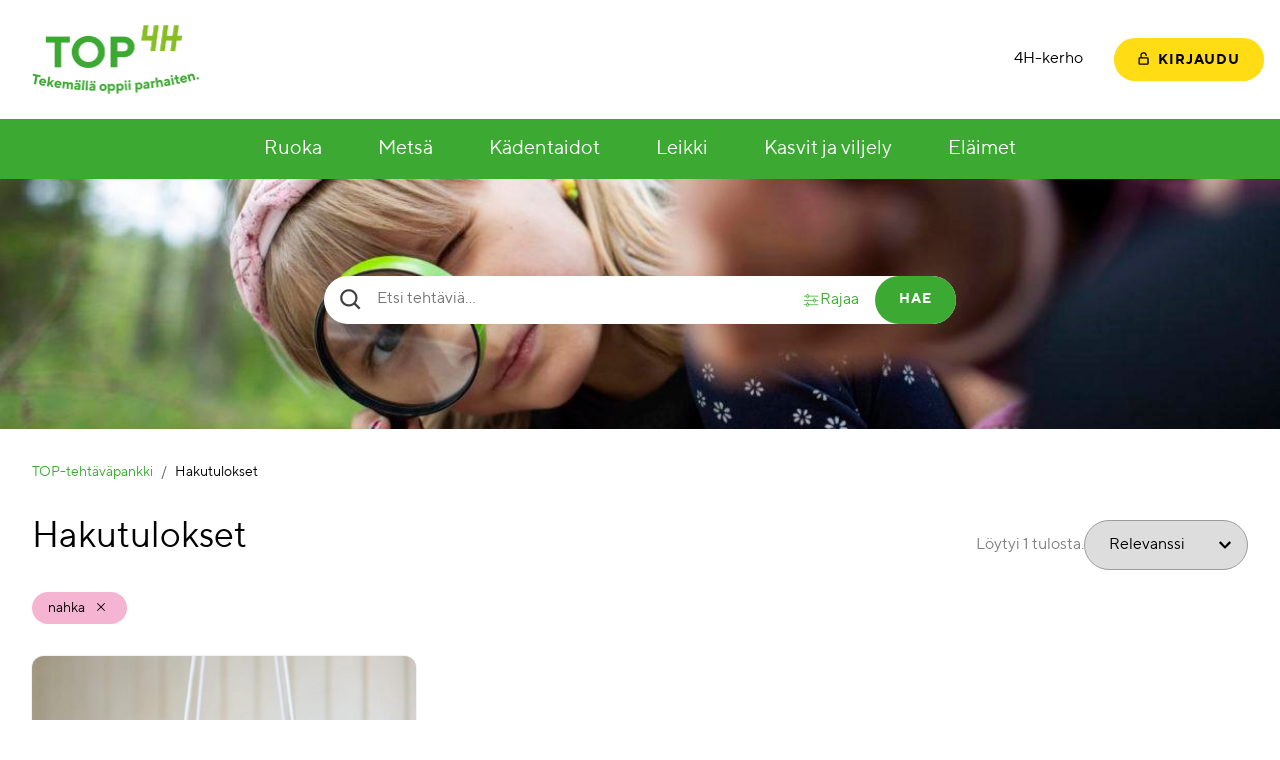

--- FILE ---
content_type: text/html; charset=UTF-8
request_url: https://www.toptehtavat.fi/hakutulokset/?task_t%5B%5D=75
body_size: 11352
content:
<!doctype html>
<html lang="fi">

	<head>
		<meta charset="utf-8">
		<meta http-equiv="x-ua-compatible" content="ie=edge">
		<meta name="viewport" content="width=device-width, initial-scale=1, shrink-to-fit=no">
		<script id="Cookiebot" src="https://consent.cookiebot.com/uc.js" data-cbid="3ad10070-4165-49ab-9eef-be87983ef19a" data-blockingmode="auto" type="text/javascript"></script>
		<title>Hakutulokset &#x2d; TOP&#x2d;tehtäväpankki</title>
	<style>img:is([sizes="auto" i], [sizes^="auto," i]) { contain-intrinsic-size: 3000px 1500px }</style>
	
<meta name="robots" content="max-snippet:-1,max-image-preview:standard,max-video-preview:-1" />
<meta property="og:image" content="https://www.toptehtavat.fi/app/uploads/sites/2/2022/02/TOP-logo.png" />
<meta property="og:image:width" content="337" />
<meta property="og:image:height" content="142" />
<meta property="og:locale" content="fi_FI" />
<meta property="og:type" content="website" />
<meta property="og:title" content="Hakutulokset" />
<meta property="og:url" content="https://www.toptehtavat.fi/hakutulokset/" />
<meta property="og:site_name" content="TOP-tehtäväpankki" />
<meta name="twitter:card" content="summary_large_image" />
<meta name="twitter:title" content="Hakutulokset" />
<meta name="twitter:image" content="https://www.toptehtavat.fi/app/uploads/sites/2/2022/02/TOP-logo.png" />
<link rel="canonical" href="https://www.toptehtavat.fi/hakutulokset/" />
<script type="application/ld+json">{"@context":"https://schema.org","@type":"BreadcrumbList","itemListElement":[{"@type":"ListItem","position":1,"item":{"@id":"https://www.toptehtavat.fi/","name":"TOP-teht\u00e4v\u00e4pankki"}},{"@type":"ListItem","position":2,"item":{"@id":"https://www.toptehtavat.fi/hakutulokset/","name":"Hakutulokset"}}]}</script>

<link rel='dns-prefetch' href='//www.toptehtavat.fi' />
<link rel='stylesheet' id='wp-block-library-css' href='https://www.toptehtavat.fi/wp/wp-includes/css/dist/block-library/style.min.css?ver=6.8.3' media='all' />
<style id='global-styles-inline-css'>
:root{--wp--preset--aspect-ratio--square: 1;--wp--preset--aspect-ratio--4-3: 4/3;--wp--preset--aspect-ratio--3-4: 3/4;--wp--preset--aspect-ratio--3-2: 3/2;--wp--preset--aspect-ratio--2-3: 2/3;--wp--preset--aspect-ratio--16-9: 16/9;--wp--preset--aspect-ratio--9-16: 9/16;--wp--preset--color--black: #000000;--wp--preset--color--cyan-bluish-gray: #abb8c3;--wp--preset--color--white: #ffffff;--wp--preset--color--pale-pink: #f78da7;--wp--preset--color--vivid-red: #cf2e2e;--wp--preset--color--luminous-vivid-orange: #ff6900;--wp--preset--color--luminous-vivid-amber: #fcb900;--wp--preset--color--light-green-cyan: #7bdcb5;--wp--preset--color--vivid-green-cyan: #00d084;--wp--preset--color--pale-cyan-blue: #8ed1fc;--wp--preset--color--vivid-cyan-blue: #0693e3;--wp--preset--color--vivid-purple: #9b51e0;--wp--preset--color--green: #3CAA32;--wp--preset--color--yellow: #FFDC14;--wp--preset--color--lilac: #73196E;--wp--preset--color--pink: #F5B4D2;--wp--preset--color--blue: #a0dcfa;--wp--preset--color--gray: #D0D0D0;--wp--preset--gradient--vivid-cyan-blue-to-vivid-purple: linear-gradient(135deg,rgba(6,147,227,1) 0%,rgb(155,81,224) 100%);--wp--preset--gradient--light-green-cyan-to-vivid-green-cyan: linear-gradient(135deg,rgb(122,220,180) 0%,rgb(0,208,130) 100%);--wp--preset--gradient--luminous-vivid-amber-to-luminous-vivid-orange: linear-gradient(135deg,rgba(252,185,0,1) 0%,rgba(255,105,0,1) 100%);--wp--preset--gradient--luminous-vivid-orange-to-vivid-red: linear-gradient(135deg,rgba(255,105,0,1) 0%,rgb(207,46,46) 100%);--wp--preset--gradient--very-light-gray-to-cyan-bluish-gray: linear-gradient(135deg,rgb(238,238,238) 0%,rgb(169,184,195) 100%);--wp--preset--gradient--cool-to-warm-spectrum: linear-gradient(135deg,rgb(74,234,220) 0%,rgb(151,120,209) 20%,rgb(207,42,186) 40%,rgb(238,44,130) 60%,rgb(251,105,98) 80%,rgb(254,248,76) 100%);--wp--preset--gradient--blush-light-purple: linear-gradient(135deg,rgb(255,206,236) 0%,rgb(152,150,240) 100%);--wp--preset--gradient--blush-bordeaux: linear-gradient(135deg,rgb(254,205,165) 0%,rgb(254,45,45) 50%,rgb(107,0,62) 100%);--wp--preset--gradient--luminous-dusk: linear-gradient(135deg,rgb(255,203,112) 0%,rgb(199,81,192) 50%,rgb(65,88,208) 100%);--wp--preset--gradient--pale-ocean: linear-gradient(135deg,rgb(255,245,203) 0%,rgb(182,227,212) 50%,rgb(51,167,181) 100%);--wp--preset--gradient--electric-grass: linear-gradient(135deg,rgb(202,248,128) 0%,rgb(113,206,126) 100%);--wp--preset--gradient--midnight: linear-gradient(135deg,rgb(2,3,129) 0%,rgb(40,116,252) 100%);--wp--preset--font-size--small: 13px;--wp--preset--font-size--medium: 20px;--wp--preset--font-size--large: 36px;--wp--preset--font-size--x-large: 42px;--wp--preset--spacing--20: 0.44rem;--wp--preset--spacing--30: 0.67rem;--wp--preset--spacing--40: 1rem;--wp--preset--spacing--50: 1.5rem;--wp--preset--spacing--60: 2.25rem;--wp--preset--spacing--70: 3.38rem;--wp--preset--spacing--80: 5.06rem;--wp--preset--shadow--natural: 6px 6px 9px rgba(0, 0, 0, 0.2);--wp--preset--shadow--deep: 12px 12px 50px rgba(0, 0, 0, 0.4);--wp--preset--shadow--sharp: 6px 6px 0px rgba(0, 0, 0, 0.2);--wp--preset--shadow--outlined: 6px 6px 0px -3px rgba(255, 255, 255, 1), 6px 6px rgba(0, 0, 0, 1);--wp--preset--shadow--crisp: 6px 6px 0px rgba(0, 0, 0, 1);}:root { --wp--style--global--content-size: 1280px;--wp--style--global--wide-size: 1440px; }:where(body) { margin: 0; }.wp-site-blocks > .alignleft { float: left; margin-right: 2em; }.wp-site-blocks > .alignright { float: right; margin-left: 2em; }.wp-site-blocks > .aligncenter { justify-content: center; margin-left: auto; margin-right: auto; }:where(.is-layout-flex){gap: 0.5em;}:where(.is-layout-grid){gap: 0.5em;}.is-layout-flow > .alignleft{float: left;margin-inline-start: 0;margin-inline-end: 2em;}.is-layout-flow > .alignright{float: right;margin-inline-start: 2em;margin-inline-end: 0;}.is-layout-flow > .aligncenter{margin-left: auto !important;margin-right: auto !important;}.is-layout-constrained > .alignleft{float: left;margin-inline-start: 0;margin-inline-end: 2em;}.is-layout-constrained > .alignright{float: right;margin-inline-start: 2em;margin-inline-end: 0;}.is-layout-constrained > .aligncenter{margin-left: auto !important;margin-right: auto !important;}.is-layout-constrained > :where(:not(.alignleft):not(.alignright):not(.alignfull)){max-width: var(--wp--style--global--content-size);margin-left: auto !important;margin-right: auto !important;}.is-layout-constrained > .alignwide{max-width: var(--wp--style--global--wide-size);}body .is-layout-flex{display: flex;}.is-layout-flex{flex-wrap: wrap;align-items: center;}.is-layout-flex > :is(*, div){margin: 0;}body .is-layout-grid{display: grid;}.is-layout-grid > :is(*, div){margin: 0;}body{padding-top: 0px;padding-right: 0px;padding-bottom: 0px;padding-left: 0px;}a:where(:not(.wp-element-button)){text-decoration: underline;}:root :where(.wp-element-button, .wp-block-button__link){background-color: #32373c;border-width: 0;color: #fff;font-family: inherit;font-size: inherit;line-height: inherit;padding: calc(0.667em + 2px) calc(1.333em + 2px);text-decoration: none;}.has-black-color{color: var(--wp--preset--color--black) !important;}.has-cyan-bluish-gray-color{color: var(--wp--preset--color--cyan-bluish-gray) !important;}.has-white-color{color: var(--wp--preset--color--white) !important;}.has-pale-pink-color{color: var(--wp--preset--color--pale-pink) !important;}.has-vivid-red-color{color: var(--wp--preset--color--vivid-red) !important;}.has-luminous-vivid-orange-color{color: var(--wp--preset--color--luminous-vivid-orange) !important;}.has-luminous-vivid-amber-color{color: var(--wp--preset--color--luminous-vivid-amber) !important;}.has-light-green-cyan-color{color: var(--wp--preset--color--light-green-cyan) !important;}.has-vivid-green-cyan-color{color: var(--wp--preset--color--vivid-green-cyan) !important;}.has-pale-cyan-blue-color{color: var(--wp--preset--color--pale-cyan-blue) !important;}.has-vivid-cyan-blue-color{color: var(--wp--preset--color--vivid-cyan-blue) !important;}.has-vivid-purple-color{color: var(--wp--preset--color--vivid-purple) !important;}.has-green-color{color: var(--wp--preset--color--green) !important;}.has-yellow-color{color: var(--wp--preset--color--yellow) !important;}.has-lilac-color{color: var(--wp--preset--color--lilac) !important;}.has-pink-color{color: var(--wp--preset--color--pink) !important;}.has-blue-color{color: var(--wp--preset--color--blue) !important;}.has-gray-color{color: var(--wp--preset--color--gray) !important;}.has-black-background-color{background-color: var(--wp--preset--color--black) !important;}.has-cyan-bluish-gray-background-color{background-color: var(--wp--preset--color--cyan-bluish-gray) !important;}.has-white-background-color{background-color: var(--wp--preset--color--white) !important;}.has-pale-pink-background-color{background-color: var(--wp--preset--color--pale-pink) !important;}.has-vivid-red-background-color{background-color: var(--wp--preset--color--vivid-red) !important;}.has-luminous-vivid-orange-background-color{background-color: var(--wp--preset--color--luminous-vivid-orange) !important;}.has-luminous-vivid-amber-background-color{background-color: var(--wp--preset--color--luminous-vivid-amber) !important;}.has-light-green-cyan-background-color{background-color: var(--wp--preset--color--light-green-cyan) !important;}.has-vivid-green-cyan-background-color{background-color: var(--wp--preset--color--vivid-green-cyan) !important;}.has-pale-cyan-blue-background-color{background-color: var(--wp--preset--color--pale-cyan-blue) !important;}.has-vivid-cyan-blue-background-color{background-color: var(--wp--preset--color--vivid-cyan-blue) !important;}.has-vivid-purple-background-color{background-color: var(--wp--preset--color--vivid-purple) !important;}.has-green-background-color{background-color: var(--wp--preset--color--green) !important;}.has-yellow-background-color{background-color: var(--wp--preset--color--yellow) !important;}.has-lilac-background-color{background-color: var(--wp--preset--color--lilac) !important;}.has-pink-background-color{background-color: var(--wp--preset--color--pink) !important;}.has-blue-background-color{background-color: var(--wp--preset--color--blue) !important;}.has-gray-background-color{background-color: var(--wp--preset--color--gray) !important;}.has-black-border-color{border-color: var(--wp--preset--color--black) !important;}.has-cyan-bluish-gray-border-color{border-color: var(--wp--preset--color--cyan-bluish-gray) !important;}.has-white-border-color{border-color: var(--wp--preset--color--white) !important;}.has-pale-pink-border-color{border-color: var(--wp--preset--color--pale-pink) !important;}.has-vivid-red-border-color{border-color: var(--wp--preset--color--vivid-red) !important;}.has-luminous-vivid-orange-border-color{border-color: var(--wp--preset--color--luminous-vivid-orange) !important;}.has-luminous-vivid-amber-border-color{border-color: var(--wp--preset--color--luminous-vivid-amber) !important;}.has-light-green-cyan-border-color{border-color: var(--wp--preset--color--light-green-cyan) !important;}.has-vivid-green-cyan-border-color{border-color: var(--wp--preset--color--vivid-green-cyan) !important;}.has-pale-cyan-blue-border-color{border-color: var(--wp--preset--color--pale-cyan-blue) !important;}.has-vivid-cyan-blue-border-color{border-color: var(--wp--preset--color--vivid-cyan-blue) !important;}.has-vivid-purple-border-color{border-color: var(--wp--preset--color--vivid-purple) !important;}.has-green-border-color{border-color: var(--wp--preset--color--green) !important;}.has-yellow-border-color{border-color: var(--wp--preset--color--yellow) !important;}.has-lilac-border-color{border-color: var(--wp--preset--color--lilac) !important;}.has-pink-border-color{border-color: var(--wp--preset--color--pink) !important;}.has-blue-border-color{border-color: var(--wp--preset--color--blue) !important;}.has-gray-border-color{border-color: var(--wp--preset--color--gray) !important;}.has-vivid-cyan-blue-to-vivid-purple-gradient-background{background: var(--wp--preset--gradient--vivid-cyan-blue-to-vivid-purple) !important;}.has-light-green-cyan-to-vivid-green-cyan-gradient-background{background: var(--wp--preset--gradient--light-green-cyan-to-vivid-green-cyan) !important;}.has-luminous-vivid-amber-to-luminous-vivid-orange-gradient-background{background: var(--wp--preset--gradient--luminous-vivid-amber-to-luminous-vivid-orange) !important;}.has-luminous-vivid-orange-to-vivid-red-gradient-background{background: var(--wp--preset--gradient--luminous-vivid-orange-to-vivid-red) !important;}.has-very-light-gray-to-cyan-bluish-gray-gradient-background{background: var(--wp--preset--gradient--very-light-gray-to-cyan-bluish-gray) !important;}.has-cool-to-warm-spectrum-gradient-background{background: var(--wp--preset--gradient--cool-to-warm-spectrum) !important;}.has-blush-light-purple-gradient-background{background: var(--wp--preset--gradient--blush-light-purple) !important;}.has-blush-bordeaux-gradient-background{background: var(--wp--preset--gradient--blush-bordeaux) !important;}.has-luminous-dusk-gradient-background{background: var(--wp--preset--gradient--luminous-dusk) !important;}.has-pale-ocean-gradient-background{background: var(--wp--preset--gradient--pale-ocean) !important;}.has-electric-grass-gradient-background{background: var(--wp--preset--gradient--electric-grass) !important;}.has-midnight-gradient-background{background: var(--wp--preset--gradient--midnight) !important;}.has-small-font-size{font-size: var(--wp--preset--font-size--small) !important;}.has-medium-font-size{font-size: var(--wp--preset--font-size--medium) !important;}.has-large-font-size{font-size: var(--wp--preset--font-size--large) !important;}.has-x-large-font-size{font-size: var(--wp--preset--font-size--x-large) !important;}
:where(.wp-block-post-template.is-layout-flex){gap: 1.25em;}:where(.wp-block-post-template.is-layout-grid){gap: 1.25em;}
:where(.wp-block-columns.is-layout-flex){gap: 2em;}:where(.wp-block-columns.is-layout-grid){gap: 2em;}
:root :where(.wp-block-pullquote){font-size: 1.5em;line-height: 1.6;}
</style>
<link rel='stylesheet' id='sage/app.css-css' href='https://www.toptehtavat.fi/app/themes/top-tehtavat/public/styles/app.css?id=7516532f97cf56534e2405337253c07b' media='all' />
		<!-- Google tag (gtag.js) -->
		<script async src="https://www.googletagmanager.com/gtag/js?id=G-KNH78KJVR5"></script>
		<script>
		  window.dataLayer = window.dataLayer || [];
		  function gtag(){dataLayer.push(arguments);}
		  gtag('js', new Date());

		  gtag('config', 'G-KNH78KJVR5');
		</script>
		<script>document.documentElement.classList.add('js')</script>
		<script>
		const myListsConfig = {
			route: 'https://www.toptehtavat.fi/wp-json/avoine-site/list-item',
			nonce: 'fb7a534527',
			terms: {
				confirmRemoveTaskFromList: 'Haluatko varmasti poistaa tehtävän “{card}” listalta “{list}”?',
				confirmRemoveList: 'Haluatko varmasti poistaa listan “{list}”?',
				confirmRemoveProfile: 'Haluatko varmasti poistaa profiilisi? Tätä toimintoa ei ole mahdollista perua.',
				confirmShareList: 'Haluatko varmasti jakaa listan “{list}”? Muut käyttäjät voivat avata jaetun listan käyttämällä listakohtaista web-osoitetta.',
				shareListURL: 'Jakolinkki listalle “{list}” on {url}',
				cancel: 'Peruuta',
				yes: 'Kyllä',
				share: 'Jaa',
				remove: 'Poista',
				actionCancelled: 'Toiminto peruutettu.',
			},
		}
		const siteConfig = {
			terms: {
				linkCopied: '{link} kopioitu leikepöydälle!',
			}
		}
		</script>
	</head>

	<body class="wp-singular page-template page-template-template-task-index-page page page-id-1169 wp-custom-logo wp-embed-responsive wp-theme-top-tehtavat offcanvas-main body hakutulokset">

		
		<a class="skip-link" data-offcanvas-push href="#main">
			Siirry sisältöön
		</a>

		<div data-offcanvas-push class="lg:hidden fixed right-0 top-0 z-40 print:hidden">
			<button data-offcanvas-toggle="right" class="flex flex-row flex-no-wrap items-center h-12 px-single bg-white text-black hover:bg-brand-1-dark hover:text-white focus:bg-brand-1-dark focus:text-white text-xl">
				<span class="sr-only">Näytä valikko</span>
				<span
		class="icon icon--svg pr-2"
		 aria-hidden="true"
		
	>
		<svg xmlns="http://www.w3.org/2000/svg" viewBox="0 0 448 512"><!-- Font Awesome Free 5.15.1 by @fontawesome - https://fontawesome.com License - https://fontawesome.com/license/free (Icons: CC BY 4.0, Fonts: SIL OFL 1.1, Code: MIT License) --><path d="M16 132h416c8.837 0 16-7.163 16-16V76c0-8.837-7.163-16-16-16H16C7.163 60 0 67.163 0 76v40c0 8.837 7.163 16 16 16zm0 160h416c8.837 0 16-7.163 16-16v-40c0-8.837-7.163-16-16-16H16c-8.837 0-16 7.163-16 16v40c0 8.837 7.163 16 16 16zm0 160h416c8.837 0 16-7.163 16-16v-40c0-8.837-7.163-16-16-16H16c-8.837 0-16 7.163-16 16v40c0 8.837 7.163 16 16 16z"/></svg>
			</span>
			</button>
		</div>

		<!-- Page content -->
		<div class="offcanvas-content">

			<header class="bg-white">
				<div class="container py-half px-0 md:flex items-center">
					<div class="p-single flex-auto flex flex-row items-center justify-center md:justify-start">
													<span class="inline-block max-w-50 px-single">
								<a href="https://www.toptehtavat.fi">
									<img
										src="https://www.toptehtavat.fi/app/uploads/sites/2/2022/02/TOP-logo.png"
										alt="Etusivulle"
										class="rendering-optimize-contrast"
									>
								</a>
							</span>
											</div>
					<div class="text-right p-single hidden lg:flex items-center">
													<nav class="menu-container menu-container--tools" aria-label="Työkaluvalikko"><ul id="menu-apuvalikko" class="menu menu--tools"><li id="menu-item-159" class="menu-item menu-item-type-post_type menu-item-object-page menu-item-159"><a href="https://www.toptehtavat.fi/4h-kerho/">4H-kerho</a></li>
</ul></nav>
												<div class="relative flex flex-wrap justify-center p-single lg:p-0 group">
	
		<a href="https://www.toptehtavat.fi/kirjaudu-sisaan/" class="button button--icon button--submit lg:ml-6">
			<span
		class="icon icon--svg mr-half svg-fill-black"
		 aria-hidden="true"
		
	>
		<svg width="11" height="13" fill="none" xmlns="http://www.w3.org/2000/svg"><path d="M8.625 4v-.625A3.129 3.129 0 0 0 5.5.25a3.129 3.129 0 0 0-3.125 3.125V5.25H1.75C1.06 5.25.5 5.81.5 6.5v5c0 .69.56 1.25 1.25 1.25h7.5c.69 0 1.25-.56 1.25-1.25v-5c0-.69-.56-1.25-1.25-1.25H3.625V3.375c0-1.034.841-1.875 1.875-1.875s1.875.841 1.875 1.875V4h1.25Zm.625 2.5.001 5H1.75v-5h7.5Z" fill="#000"/></svg>
			</span>
			<span class="-mb-2px">
				Kirjaudu
			</span>
		</a>

	</div>
					</div>
				</div>
			</header>

			<div class="bg-brand-1-dark hidden lg:block sticky top-0 z-40" id="js-sticky-menu">
				<div class="container">
											<nav class="menu-container menu-container--primary" aria-label="Päävalikko"><ul id="menu-paavalikko" class="menu menu--primary"><li id="menu-item-31" class="menu-item menu-item-type-post_type menu-item-object-page menu-item-31"><a href="https://www.toptehtavat.fi/ruoka/">Ruoka</a></li>
<li id="menu-item-30" class="menu-item menu-item-type-post_type menu-item-object-page menu-item-30"><a href="https://www.toptehtavat.fi/metsa/">Metsä</a></li>
<li id="menu-item-29" class="menu-item menu-item-type-post_type menu-item-object-page menu-item-29"><a href="https://www.toptehtavat.fi/kadentaidot/">Kädentaidot</a></li>
<li id="menu-item-28" class="menu-item menu-item-type-post_type menu-item-object-page menu-item-28"><a href="https://www.toptehtavat.fi/leikki/">Leikki</a></li>
<li id="menu-item-27" class="menu-item menu-item-type-post_type menu-item-object-page menu-item-27"><a href="https://www.toptehtavat.fi/kasvit-ja-viljely/">Kasvit ja viljely</a></li>
<li id="menu-item-26" class="menu-item menu-item-type-post_type menu-item-object-page menu-item-26"><a href="https://www.toptehtavat.fi/elaimet/">Eläimet</a></li>
</ul></nav>
									</div>
			</div>

			<main id="main" class="bg-white pb-double">
								<div class="containers">
													 			<div class="fixed max-w-none h-full bg-black bg-opacity-10 items-center justify-center inset-0 p-single z-50" id="js-task-search-filters" tabindex="-1" hidden>
		<div class="bg-white max-h-[90vh] overflow-y-auto m-0 w-full max-w-screen-lg rounded-xl p-double lg:p-16 xl:px-24">
			<div class="relative">
				<h2 class="font-bold mb-6">
					Rajaa hakua
				</h2>
									<div class="mt-double">
						<h3 class="font-bold">
							Kesto
						</h3>
						<ul class="no-list flex flex-wrap gap-single">
															<li class="flex w-full sm:w-[calc((100%/2)-8px)] md:w-[calc((100%/3)-11px)] lg:w-[calc((100%/4)-12px)] gap-half">
									<input
										class="
											
											js-task-search-filters-consecutive
										"
										type="checkbox"
										id="search_filter__1_1"
										name="task_time[]"
										value="-30"
																			>
									<label
										class="
											flex w-full items-center
																							pl-0.5
																					"
										for="search_filter__1_1"
									>
										<span class="flex flex-col items-center gap-1">
																						30 min tai alle
										</span>
									</label>
								</li>
															<li class="flex w-full sm:w-[calc((100%/2)-8px)] md:w-[calc((100%/3)-11px)] lg:w-[calc((100%/4)-12px)] gap-half">
									<input
										class="
											
											js-task-search-filters-consecutive
										"
										type="checkbox"
										id="search_filter__1_2"
										name="task_time[]"
										value="30-60"
																			>
									<label
										class="
											flex w-full items-center
																							pl-0.5
																					"
										for="search_filter__1_2"
									>
										<span class="flex flex-col items-center gap-1">
																						30 - 60 min
										</span>
									</label>
								</li>
															<li class="flex w-full sm:w-[calc((100%/2)-8px)] md:w-[calc((100%/3)-11px)] lg:w-[calc((100%/4)-12px)] gap-half">
									<input
										class="
											
											js-task-search-filters-consecutive
										"
										type="checkbox"
										id="search_filter__1_3"
										name="task_time[]"
										value="60-90"
																			>
									<label
										class="
											flex w-full items-center
																							pl-0.5
																					"
										for="search_filter__1_3"
									>
										<span class="flex flex-col items-center gap-1">
																						60 - 90 min
										</span>
									</label>
								</li>
															<li class="flex w-full sm:w-[calc((100%/2)-8px)] md:w-[calc((100%/3)-11px)] lg:w-[calc((100%/4)-12px)] gap-half">
									<input
										class="
											
											js-task-search-filters-consecutive
										"
										type="checkbox"
										id="search_filter__1_4"
										name="task_time[]"
										value="90-120"
																			>
									<label
										class="
											flex w-full items-center
																							pl-0.5
																					"
										for="search_filter__1_4"
									>
										<span class="flex flex-col items-center gap-1">
																						90 - 120 min
										</span>
									</label>
								</li>
													</ul>
					</div>
									<div class="mt-double">
						<h3 class="font-bold">
							Taitotaso
						</h3>
						<ul class="no-list flex flex-wrap gap-single">
															<li class="flex w-full sm:w-[calc((100%/2)-8px)] md:w-[calc((100%/3)-11px)] lg:w-[calc((100%/4)-12px)] gap-half">
									<input
										class="
											
											
										"
										type="checkbox"
										id="search_filter__2_1"
										name="task_difficulty[]"
										value="1"
																			>
									<label
										class="
											flex w-full items-center
																							pl-0.5
																					"
										for="search_filter__2_1"
									>
										<span class="flex flex-col items-center gap-1">
																						Helppo
										</span>
									</label>
								</li>
															<li class="flex w-full sm:w-[calc((100%/2)-8px)] md:w-[calc((100%/3)-11px)] lg:w-[calc((100%/4)-12px)] gap-half">
									<input
										class="
											
											
										"
										type="checkbox"
										id="search_filter__2_2"
										name="task_difficulty[]"
										value="2"
																			>
									<label
										class="
											flex w-full items-center
																							pl-0.5
																					"
										for="search_filter__2_2"
									>
										<span class="flex flex-col items-center gap-1">
																						Keskitaso
										</span>
									</label>
								</li>
															<li class="flex w-full sm:w-[calc((100%/2)-8px)] md:w-[calc((100%/3)-11px)] lg:w-[calc((100%/4)-12px)] gap-half">
									<input
										class="
											
											
										"
										type="checkbox"
										id="search_filter__2_3"
										name="task_difficulty[]"
										value="3"
																			>
									<label
										class="
											flex w-full items-center
																							pl-0.5
																					"
										for="search_filter__2_3"
									>
										<span class="flex flex-col items-center gap-1">
																						Kokeneille
										</span>
									</label>
								</li>
													</ul>
					</div>
								<div class="flex flex-wrap justify-between mt-double">
					<button class="underline hocus:no-underline" id="js-task-search-filter-clear">
						Poista suodattimet
					</button>
					<button class="button button--submit" id="js-task-search-filter-submit">
						Hae
					</button>
				</div>
				<button class="absolute top-0 right-0" id="js-task-search-filter-close">
					<span class="sr-only">
						Sulje
					</span>
					<svg width="33" height="32" aria-hidden="true" fill="none" xmlns="http://www.w3.org/2000/svg"><path d="M32.5 2.8 29.7 0 16.5 13.2 3.3 0 .5 2.8 13.7 16 .5 29.2 3.3 32l13.2-13.2L29.7 32l2.8-2.8L19.3 16 32.5 2.8Z" fill="#000"/></svg>
				</button>
			</div>
		</div>
	</div>
			<div class="containers">
	<div
	class="
		hero
		hero--super
		hero--centered
		hero--layout-condensed
		hero--image-alignment-center
				wp-block-super-hero alignfull
	"
>
	<div class="hero__imageWrap">
					<img decoding="async" src="https://www.toptehtavat.fi/app/themes/top-tehtavat/public/images/placeholder-image.jpeg" alt="" class="hero__image">
			</div>

	
		<div class="hero__contentWrap">
			<div class="hero__content">
				<div class="hero__card hero__card--centered">
											<div class="task-search-form">

	<form class="task-search-form__form" id="js-task-search-form" action=".">
		<label for="task_q" class="task-search-form__label">
			<span class="task-search-form__label-text">
				Etsi tehtäviä…
			</span>
			<span
		class="icon icon--svg task-search-form__label-icon task-search-form__label-icon--default"
		 aria-hidden="true"
		
	>
		<svg width="21" height="21" fill="none" xmlns="http://www.w3.org/2000/svg"><path d="M8.834 17.5c1.923 0 3.79-.644 5.305-1.829l4.762 4.762 1.532-1.531-4.762-4.763a8.614 8.614 0 0 0 1.83-5.306c0-4.778-3.889-8.666-8.667-8.666C4.055.167.167 4.055.167 8.833c0 4.779 3.888 8.667 8.667 8.667Zm0-15.167c3.584 0 6.5 2.915 6.5 6.5s-2.916 6.5-6.5 6.5a6.507 6.507 0 0 1-6.5-6.5c0-3.585 2.915-6.5 6.5-6.5Z" /></svg>

			</span>
			<span
		class="icon icon--svg task-search-form__label-icon task-search-form__label-icon--loading"
		 aria-hidden="true"
		
	>
		<svg xmlns="http://www.w3.org/2000/svg" viewBox="0 0 512 512"><!-- Font Awesome Free 5.15.1 by @fontawesome - https://fontawesome.com License - https://fontawesome.com/license/free (Icons: CC BY 4.0, Fonts: SIL OFL 1.1, Code: MIT License) --><path d="M288 39.056v16.659c0 10.804 7.281 20.159 17.686 23.066C383.204 100.434 440 171.518 440 256c0 101.689-82.295 184-184 184-101.689 0-184-82.295-184-184 0-84.47 56.786-155.564 134.312-177.219C216.719 75.874 224 66.517 224 55.712V39.064c0-15.709-14.834-27.153-30.046-23.234C86.603 43.482 7.394 141.206 8.003 257.332c.72 137.052 111.477 246.956 248.531 246.667C393.255 503.711 504 392.788 504 256c0-115.633-79.14-212.779-186.211-240.236C302.678 11.889 288 23.456 288 39.056z"/></svg>
			</span>
		</label>
		<input
			type="text"
			name="task_q"
			id="task_q"
			class="task-search-form__input"
			placeholder="Etsi tehtäviä…"
			autocomplete="off"
			value=""
			data-tasks-json="/app/themes/top-tehtavat/public/tasks.json"
			data-tasks-root=""
		>
		<button type="button" class="task-search-form__filter-toggle" id="js-task-search-filter-toggle" hidden>
			<svg width="18" height="18" fill="none" xmlns="http://www.w3.org/2000/svg"><path clip-rule="evenodd" d="M5.571 3.429a.857.857 0 0 1 .857.857V6a.857.857 0 1 1-1.714 0V4.286a.857.857 0 0 1 .857-.857v0Z" stroke="#3CAA32" stroke-width=".762" stroke-linecap="round" stroke-linejoin="round"/><path d="M15.857 5.143H6.43M4.714 5.143H2.143" stroke="#3CAA32" stroke-width=".762" stroke-linecap="round" stroke-linejoin="round"/><path clip-rule="evenodd" d="M5.571 12a.857.857 0 0 1 .857.857v1.714a.857.857 0 1 1-1.714 0v-1.714A.857.857 0 0 1 5.57 12Z" stroke="#3CAA32" stroke-width=".762" stroke-linecap="round" stroke-linejoin="round"/><path d="M15.857 13.714H6.43M4.714 13.714H2.143" stroke="#3CAA32" stroke-width=".762" stroke-linecap="round" stroke-linejoin="round"/><path clip-rule="evenodd" d="M12.428 7.714a.857.857 0 0 1 .858.857v1.715a.857.857 0 0 1-1.715 0V8.572a.857.857 0 0 1 .857-.858v0Z" stroke="#3CAA32" stroke-width=".762" stroke-linecap="round" stroke-linejoin="round"/><path d="M11.571 9.429H2.143M15.857 9.429h-2.572" stroke="#3CAA32" stroke-width=".762" stroke-linecap="round" stroke-linejoin="round"/></svg>
			<span class="task-search-form__filter-toggle-text">
				Rajaa
			</span>
		</button>
		<button type="submit" class="task-search-form__submit" id="js-task-search-submit">
			Hae
		</button>
	</form>

	<div class="task-search-form__results" id="js-task-search-autocomplete-results" hidden></div>

</div>
									</div>
			</div>
		</div>

	</div>


<div class="wp-block-breadcrumb align-text-left max-w-screen-xl px-double mx-auto">
	<nav
		aria-label="Murupolku"
		class="flex flex-wrap list-none leading-relaxed text-sm print:hidden my-double justify-start"
		vocab="https://schema.org/"
		typeof="BreadcrumbList"
	>
												<span
						property="itemListElement"
						typeof="ListItem"
						class="inline-flex justify-center"
					>
						<a
							property="item"
							typeof="WebPage"
							class="inline-block no-underline hocus:underline text-brand-1-dark hocus:text-brand-1-dark"
							href="https://www.toptehtavat.fi"
						>
							<span property="name">
								TOP-tehtäväpankki
							</span>
						</a>
						<span class="inline-block px-half text-gray-600" aria-hidden="true">/</span>
						<meta property="position" content="1">
					</span>
																<span>
						Hakutulokset
					</span>
									</ol>
	</nav>
</div>


<div
	class="
		wp-block-task-list alignwide
		task-list
					max-w-screen-xl mx-auto px-double
			"
>

			<div class="md:flex mt-double justify-between items-center" id="js-tasks-list-header">
			<h2>
				Hakutulokset
			</h2>
			<div class="flex flex-wrap justify-center md:justify-end gap-x-6 gap-y-half items-center">
				<span class="opacity-50">
					Löytyi <span id=js-tasks-list-count>1</span> tulosta.
				</span>
									<form>
						<select name="task_o" id="js-task-o" class="border border-gray rounded-full p-3 pl-6 pr-triple appearance-none dropdown-arrow">
							<option value="relevance.desc" >
								Relevanssi
							</option>
							<option value="date.desc" >
								Uusin ensin
							</option>
							<option value="date.asc" >
								Vanhin ensin
							</option>
						</select>
					</form>
							</div>
		</div>
	
	<div
		id="js-tasks-list-items"
		class="transition-opacity ease-in-out outline-none"
		tabindex="-1"
		data-tasks-count="1"
	>

		
			<ul class="no-list pt-single mb-single flex flex-wrap gap-half">

				
																												<li>
								<a class="button button--red button--icon js-tasks-list-link" href="./">
									<span class="sr-only">
										Poista hakuvalinta:
									</span>
									nahka
									<span
		class="icon icon--svg ml-3 -mb-1"
		 aria-hidden="true"
		
	>
		<svg width="8" height="8" fill="none" xmlns="http://www.w3.org/2000/svg"><path d="M8 .7 7.3 0 4 3.3.7 0 0 .7 3.3 4 0 7.3l.7.7L4 4.7 7.3 8l.7-.7L4.7 4 8 .7Z" fill="#000"/></svg>
			</span>
								</a>
							</li>
															
				
			</ul>

		
					<ul class="list-none p-0 mb-double flex flex-wrap -mx-single">
									<li class="p-single box-border max-w-full md:w-1/2 lg:w-1/3">
						<article
	class="
		task-card
		task-card--background-color-default
						js-task-card
	"
	data-task="130"
>
	<a class="task-card__link" href="https://www.toptehtavat.fi/aktiviteetit/haitariamppeli/" target="_self">

					<figure class="task-card__image-wrap">
				<img decoding="async" class="task-card__image" src="https://www.toptehtavat.fi/app/uploads/sites/2/2022/02/4H-kasityot-0413-824x1236.jpg" alt="" loading="lazy">
			</figure>
		
		<div class="task-card__content-wrap">

							<h3 class="task-card__title js-task-card-title">
					Haitariamppeli
				</h3>
			
			
							<div class="task-card__footer-wrap">

											<div class="task-card__time-bar">
							<span
		class="icon icon--svg "
		 aria-hidden="true"
		
	>
		<svg fill="none" xmlns="http://www.w3.org/2000/svg" viewBox="0 0 32 32"><path d="M16 30a14 14 0 1 1 0-28 14 14 0 0 1 0 28Zm0-26a12 12 0 1 0 0 24 12 12 0 0 0 0-24Z" fill="#000"/><path d="M20.59 22 15 16.41V7h2v8.58l5 5.01L20.59 22Z" fill="#000"/></svg>
			</span>
							<span class="sr-only">
								Kesto:
							</span>

															30 &#8211; 60 min
													</div>
					
											<div class="task-card__rating-bar">
							<span class="sr-only">
								Taitotaso:
							</span>
							<span>
								Helppo
							</span>
																								<span class="task-card__icon--checked"></span>
																																<span class="task-card__icon"></span>
																																<span class="task-card__icon"></span>
																					</div>
					
				</div>
			
		</div>

	</a>

						</article>
					</li>
							</ul>
			
		
	</div>

</div>
</div>
		
		
					</div>
			</main>

			<footer class="footer footercontent-info" id="footer">
				<div class="footer__inner">
					<div class="container md:flex px-0">
						<div class="md:-mx-single md:flex w-full">
							<div class="md:w-1/3 md:flex">
								<div class="md:pl-single text-center flex-shrink-0">
																			<span class="inline-block max-w-25 mb-single">
											<img
												src="https://www.toptehtavat.fi/app/uploads/sites/2/2022/02/4H_RGB.png"
												alt=""
												class="rendering-optimize-contrast"
											>
										</span>
																	</div>
								<div class="md:w-full pl-6">
																			<div class="text-center md:text-left mb-double">
											<p><strong>Suomen 4H-liitto</strong></p>
<p>Karjalankatu 2A<br />
00520 Helsinki</p>

										</div>
																												<ul class="no-list flex justify-center md:justify-start flex-wrap mb-0 -mx-half text-2xl">
																							<li class="mb-0">
													<a
														href="https://www.instagram.com/4hsuomi/"
														class="underline hocus:no-underline inline-block px-half text-brand-1-dark"
													>
														<span
		class="icon icon--svg "
		 aria-hidden="true"
		
	>
		<svg xmlns="http://www.w3.org/2000/svg" viewBox="0 0 24 24"> <g> <path fill="none" d="M0 0h24v24H0z"/> <path fill-rule="nonzero" d="M12 2c2.717 0 3.056.01 4.122.06 1.065.05 1.79.217 2.428.465.66.254 1.216.598 1.772 1.153a4.908 4.908 0 0 1 1.153 1.772c.247.637.415 1.363.465 2.428.047 1.066.06 1.405.06 4.122 0 2.717-.01 3.056-.06 4.122-.05 1.065-.218 1.79-.465 2.428a4.883 4.883 0 0 1-1.153 1.772 4.915 4.915 0 0 1-1.772 1.153c-.637.247-1.363.415-2.428.465-1.066.047-1.405.06-4.122.06-2.717 0-3.056-.01-4.122-.06-1.065-.05-1.79-.218-2.428-.465a4.89 4.89 0 0 1-1.772-1.153 4.904 4.904 0 0 1-1.153-1.772c-.248-.637-.415-1.363-.465-2.428C2.013 15.056 2 14.717 2 12c0-2.717.01-3.056.06-4.122.05-1.066.217-1.79.465-2.428a4.88 4.88 0 0 1 1.153-1.772A4.897 4.897 0 0 1 5.45 2.525c.638-.248 1.362-.415 2.428-.465C8.944 2.013 9.283 2 12 2zm0 5a5 5 0 1 0 0 10 5 5 0 0 0 0-10zm6.5-.25a1.25 1.25 0 0 0-2.5 0 1.25 1.25 0 0 0 2.5 0zM12 9a3 3 0 1 1 0 6 3 3 0 0 1 0-6z"/> </g> </svg>
			</span>
														<span class="sr-only">
															Instagram
														</span>
													</a>
												</li>
																							<li class="mb-0">
													<a
														href="https://fi-fi.facebook.com/4HSuomi"
														class="underline hocus:no-underline inline-block px-half text-brand-1-dark"
													>
														<span
		class="icon icon--svg "
		 aria-hidden="true"
		
	>
		<svg xmlns="http://www.w3.org/2000/svg" viewBox="0 0 512 512"><!-- Font Awesome Free 5.15.1 by @fontawesome - https://fontawesome.com License - https://fontawesome.com/license/free (Icons: CC BY 4.0, Fonts: SIL OFL 1.1, Code: MIT License) --><path d="M504 256C504 119 393 8 256 8S8 119 8 256c0 123.78 90.69 226.38 209.25 245V327.69h-63V256h63v-54.64c0-62.15 37-96.48 93.67-96.48 27.14 0 55.52 4.84 55.52 4.84v61h-31.28c-30.8 0-40.41 19.12-40.41 38.73V256h68.78l-11 71.69h-57.78V501C413.31 482.38 504 379.78 504 256z"/></svg>
			</span>
														<span class="sr-only">
															Facebook
														</span>
													</a>
												</li>
																							<li class="mb-0">
													<a
														href="https://twitter.com/4HSuomi"
														class="underline hocus:no-underline inline-block px-half text-brand-1-dark"
													>
														<span
		class="icon icon--svg "
		 aria-hidden="true"
		
	>
		<svg xmlns="http://www.w3.org/2000/svg" viewBox="0 0 512 512"><path d="M389.2 48h70.6L305.6 224.2 487 464H345L233.7 318.6 106.5 464H35.8L200.7 275.5 26.8 48H172.4L272.9 180.9 389.2 48zM364.4 421.8h39.1L151.1 88h-42L364.4 421.8z"></path></svg>

			</span>
														<span class="sr-only">
															Twitter
														</span>
													</a>
												</li>
																							<li class="mb-0">
													<a
														href="https://www.youtube.com/user/4HSuomi"
														class="underline hocus:no-underline inline-block px-half text-brand-1-dark"
													>
														<span
		class="icon icon--svg "
		 aria-hidden="true"
		
	>
		<svg xmlns="http://www.w3.org/2000/svg" viewBox="0 0 576 512"><!-- Font Awesome Free 5.15.1 by @fontawesome - https://fontawesome.com License - https://fontawesome.com/license/free (Icons: CC BY 4.0, Fonts: SIL OFL 1.1, Code: MIT License) --><path d="M549.655 124.083c-6.281-23.65-24.787-42.276-48.284-48.597C458.781 64 288 64 288 64S117.22 64 74.629 75.486c-23.497 6.322-42.003 24.947-48.284 48.597-11.412 42.867-11.412 132.305-11.412 132.305s0 89.438 11.412 132.305c6.281 23.65 24.787 41.5 48.284 47.821C117.22 448 288 448 288 448s170.78 0 213.371-11.486c23.497-6.321 42.003-24.171 48.284-47.821 11.412-42.867 11.412-132.305 11.412-132.305s0-89.438-11.412-132.305zm-317.51 213.508V175.185l142.739 81.205-142.739 81.201z"/></svg>
			</span>
														<span class="sr-only">
															YouTube
														</span>
													</a>
												</li>
																							<li class="mb-0">
													<a
														href="https://www.tiktok.com/@4hsuomi"
														class="underline hocus:no-underline inline-block px-half text-brand-1-dark"
													>
														<span
		class="icon icon--svg "
		 aria-hidden="true"
		
	>
		<svg xmlns="http://www.w3.org/2000/svg" viewBox="0 0 448 512"><!-- Font Awesome Free 5.15.1 by @fontawesome - https://fontawesome.com License - https://fontawesome.com/license/free (Icons: CC BY 4.0, Fonts: SIL OFL 1.1, Code: MIT License) --><path d="M448,209.91a210.06,210.06,0,0,1-122.77-39.25V349.38A162.55,162.55,0,1,1,185,188.31V278.2a74.62,74.62,0,1,0,52.23,71.18V0l88,0a121.18,121.18,0,0,0,1.86,22.17h0A122.18,122.18,0,0,0,381,102.39a121.43,121.43,0,0,0,67,20.14Z"/></svg>
			</span>
														<span class="sr-only">
															TikTok
														</span>
													</a>
												</li>
																					</ul>
																	</div>
							</div>
							<div class="md:w-2/3 mt-double md:mt-0">
																	<ul class="no-list mb-0 md:flex justify-center md:justify-end flex-wrap -mx-single">
																					<li class="text-center mb-single mx-single">
												<a
													href="https://4h.fi/jasenyys/loyda-oma-4h-harrastuksesi/"
													class="no-underline hocus:underline text-black font-bold"
																									>
													Etsi lähin 4H-yhdistys
												</a>
											</li>
																					<li class="text-center mb-single mx-single">
												<a
													href="/kayttoehdot/"
													class="no-underline hocus:underline text-black font-bold"
																											target="_blank"
																									>
													Käyttöehdot
												</a>
											</li>
																					<li class="text-center mb-single mx-single">
												<a
													href="/tietosuojaseloste/"
													class="no-underline hocus:underline text-black font-bold"
																									>
													Tietosuojaseloste
												</a>
											</li>
																					<li class="text-center mb-single mx-single">
												<a
													href="/tietoa-evasteista/"
													class="no-underline hocus:underline text-black font-bold"
																											target="_blank"
																									>
													Tietoa evästeistä
												</a>
											</li>
																			</ul>
															</div>
						</div>
					</div>
				</div>
				<div class="bg-brand-1 py-single">
					<div class="container text-center font-light">
						&copy; 2026 Suomen 4H-liitto
					</div>
				</div>
			</footer>

		</div>

		<!-- Right offcanvas bar -->
		<div data-offcanvas-bar="right" data-offcanvas-bar-mode="push" aria-hidden="true">
			<div class="p-single bg-gray-200">
	<form
	role="search"
	method="get"
	class="flex flex-row flex-no-wrap"
	action="https://www.toptehtavat.fi/haku/"
			id="ocsf"
	>
	<label class="sr-only" for="ocsf_q">
		Hae
	</label>
	<input
			type="search"
			name="q"
			id="ocsf_q"
			value=""
			minlength="3"
			autocomplete="off"
			placeholder="Hae sivustolta…"
			class="flex-auto w-full max-w-lg bg-white px-single h-10"
	>
	<button
		type="submit"
		class="bg-brand-1-dark hover:bg-brand-1-light text-white px-single h-10"
	>
		Hae
	</button>
</form>
</div>

<div class="relative flex flex-wrap justify-center p-single lg:p-0 group">
	
		<a href="https://www.toptehtavat.fi/kirjaudu-sisaan/" class="button button--icon button--submit lg:ml-6">
			<span
		class="icon icon--svg mr-half svg-fill-black"
		 aria-hidden="true"
		
	>
		<svg width="11" height="13" fill="none" xmlns="http://www.w3.org/2000/svg"><path d="M8.625 4v-.625A3.129 3.129 0 0 0 5.5.25a3.129 3.129 0 0 0-3.125 3.125V5.25H1.75C1.06 5.25.5 5.81.5 6.5v5c0 .69.56 1.25 1.25 1.25h7.5c.69 0 1.25-.56 1.25-1.25v-5c0-.69-.56-1.25-1.25-1.25H3.625V3.375c0-1.034.841-1.875 1.875-1.875s1.875.841 1.875 1.875V4h1.25Zm.625 2.5.001 5H1.75v-5h7.5Z" fill="#000"/></svg>
			</span>
			<span class="-mb-2px">
				Kirjaudu
			</span>
		</a>

	</div>

<nav id="mobile-menu" class="menu menu--mobile"><ul><li class="menu-item"><a href="https://www.toptehtavat.fi/">Etusivu</a></li><li class="menu-item"><a href="https://www.toptehtavat.fi/ruoka/">Ruoka</a></li><li class="menu-item"><a href="https://www.toptehtavat.fi/metsa/">Metsä</a></li><li class="menu-item"><a href="https://www.toptehtavat.fi/kadentaidot/">Kädentaidot</a></li><li class="menu-item"><a href="https://www.toptehtavat.fi/leikki/">Leikki</a></li><li class="menu-item"><a href="https://www.toptehtavat.fi/kasvit-ja-viljely/">Kasvit ja viljely</a></li><li class="menu-item"><a href="https://www.toptehtavat.fi/elaimet/">Eläimet</a></li><li class="menu-item current-menu-item"><a href="https://www.toptehtavat.fi/hakutulokset/" aria-current="page">Hakutulokset</a></li><li class="menu-item"><a href="https://www.toptehtavat.fi/kirjaudu-sisaan/">Kirjaudu sisään</a></li><li class="menu-item"><a href="https://www.toptehtavat.fi/profiili/">Profiili</a></li></ul></nav>

	<div class="px-single pt-single pb-0">
		<nav class="menu-container menu-container--mobile-tools" aria-label="Työkaluvalikko"><ul id="menu-apuvalikko-mobiili" class="menu menu--mobile-tools"><li id="menu-item-175" class="menu-item menu-item-type-post_type menu-item-object-page menu-item-175"><a href="https://www.toptehtavat.fi/4h-kerho/">4H-kerho</a></li>
</ul></nav>
	</div>

<div class="flex justify-center my-double">
	<button data-offcanvas-close class="button p-double my-0 ml-3 w-3/5 md:w-2/5">
		Sulje valikko
	</button>
</div>
		</div>

				<script type="speculationrules">
{"prefetch":[{"source":"document","where":{"and":[{"href_matches":"\/*"},{"not":{"href_matches":["\/wp\/wp-*.php","\/wp\/wp-admin\/*","\/app\/uploads\/sites\/2\/*","\/app\/*","\/app\/plugins\/*","\/app\/themes\/top-tehtavat\/*","\/*\\?(.+)"]}},{"not":{"selector_matches":"a[rel~=\"nofollow\"]"}},{"not":{"selector_matches":".no-prefetch, .no-prefetch a"}}]},"eagerness":"conservative"}]}
</script>
<script>
	var relevanssi_rt_regex = /(&|\?)_(rt|rt_nonce)=(\w+)/g
	var newUrl = window.location.search.replace(relevanssi_rt_regex, '')
	history.replaceState(null, null, window.location.pathname + newUrl + window.location.hash)
</script>
<script id="sage/vendor.js-js-before">
(()=>{"use strict";var e,r={},o={};function t(e){var a=o[e];if(void 0!==a)return a.exports;var n=o[e]={exports:{}};return r[e].call(n.exports,n,n.exports,t),n.exports}t.m=r,e=[],t.O=(r,o,a,n)=>{if(!o){var i=1/0;for(u=0;u<e.length;u++){for(var[o,a,n]=e[u],l=!0,v=0;v<o.length;v++)(!1&n||i>=n)&&Object.keys(t.O).every((e=>t.O[e](o[v])))?o.splice(v--,1):(l=!1,n<i&&(i=n));if(l){e.splice(u--,1);var s=a();void 0!==s&&(r=s)}}return r}n=n||0;for(var u=e.length;u>0&&e[u-1][2]>n;u--)e[u]=e[u-1];e[u]=[o,a,n]},t.n=e=>{var r=e&&e.__esModule?()=>e.default:()=>e;return t.d(r,{a:r}),r},t.d=(e,r)=>{for(var o in r)t.o(r,o)&&!t.o(e,o)&&Object.defineProperty(e,o,{enumerable:!0,get:r[o]})},t.o=(e,r)=>Object.prototype.hasOwnProperty.call(e,r),(()=>{var e={546:0,692:0,126:0,889:0};t.O.j=r=>0===e[r];var r=(r,o)=>{var a,n,[i,l,v]=o,s=0;if(i.some((r=>0!==e[r]))){for(a in l)t.o(l,a)&&(t.m[a]=l[a]);if(v)var u=v(t)}for(r&&r(o);s<i.length;s++)n=i[s],t.o(e,n)&&e[n]&&e[n][0](),e[n]=0;return t.O(u)},o=globalThis.webpackChunkavoine_theme=globalThis.webpackChunkavoine_theme||[];o.forEach(r.bind(null,0)),o.push=r.bind(null,o.push.bind(o))})()})();
</script>
<script src="https://www.toptehtavat.fi/app/themes/top-tehtavat/public/scripts/vendor.js?id=4000b4d5ce3c6b911e036d07e1caa620" id="sage/vendor.js-js"></script>
<script src="https://www.toptehtavat.fi/app/themes/top-tehtavat/public/scripts/app.js?id=5375f2d2565fe39f50866c8be8ffbce4" id="sage/app.js-js"></script>

	</body>
</html>


--- FILE ---
content_type: text/css
request_url: https://www.toptehtavat.fi/app/themes/top-tehtavat/public/styles/app.css?id=7516532f97cf56534e2405337253c07b
body_size: 18760
content:
.glightbox-container{-webkit-text-size-adjust:100%;-webkit-backface-visibility:hidden;height:100%;left:0;outline:none;overflow:hidden;position:fixed;top:0;touch-action:none;width:100%;z-index:999999!important}.glightbox-container.inactive{display:none}.glightbox-container .gcontainer{height:100%;overflow:hidden;position:relative;width:100%;z-index:9999}.glightbox-container .gslider{align-items:center;display:flex!important;height:100%;justify-content:center;left:0;overflow:hidden;position:relative;top:0;transform:translateZ(0);transition:transform .4s ease;width:100%}.glightbox-container .gslide{align-items:center;display:flex;justify-content:center;opacity:1;opacity:0;position:absolute;-webkit-user-select:none;user-select:none;width:100%}.glightbox-container .gslide.current{opacity:1;position:relative;z-index:99999}.glightbox-container .gslide.prev{opacity:1;z-index:9999}.glightbox-container .gslide-inner-content{width:100%}.glightbox-container .ginner-container{display:flex;flex-direction:column;height:100vh;justify-content:center;margin:auto;max-width:100%;position:relative;width:100%}.glightbox-container .ginner-container.gvideo-container{width:100%}.glightbox-container .ginner-container.desc-bottom,.glightbox-container .ginner-container.desc-top{flex-direction:column}.glightbox-container .ginner-container.desc-left,.glightbox-container .ginner-container.desc-right{max-width:100%!important}.gslide iframe,.gslide video{-webkit-overflow-scrolling:touch;overflow-scrolling:touch;border:none;min-height:165px;outline:none!important;touch-action:auto}.gslide-image{align-items:center}.gslide-image img{border:none;display:block;float:none;height:auto;margin:auto;max-height:100vh;max-width:100%;max-width:100vw;min-width:200px;object-fit:cover;outline:none;padding:0;touch-action:none;-webkit-user-select:none;user-select:none;width:auto}.desc-bottom .gslide-image img,.desc-top .gslide-image img{width:auto}.desc-left .gslide-image img,.desc-right .gslide-image img{max-width:100%;width:auto}.gslide-image img.zoomable{position:relative}.gslide-image img.dragging{cursor:grabbing!important;transition:none}.gslide-video{max-width:100%;max-width:100vh;position:relative;width:100%;width:100vh;width:100%!important}.gslide-video .gvideo-wrapper{margin:auto;width:100%}.gslide-video:before{background:#ff000057;content:"";display:block;display:none;height:100%;position:absolute;width:100%}.gslide-video.playing:before{display:none}.gslide-video.fullscreen{max-width:100%!important;min-width:100%}.gslide-video.fullscreen video{max-width:100%!important;width:100%!important}.gslide-inline{background:#fff;max-height:calc(100vh - 40px);overflow:auto;padding:20px;text-align:left}.ginlined-content{display:block!important;opacity:1;overflow:auto}.gslide-external{background:#fff;display:flex;max-height:62vh;min-width:100%;overflow:auto;padding:0;width:100%}.gslide-media{display:block;display:inline-flex;display:flex;width:auto}.zoomed .gslide-media{box-shadow:none!important}.desc-bottom .gslide-media,.desc-top .gslide-media{flex-direction:column;margin:0 auto}.gslide-description{position:relative}.gslide-description.description-left,.gslide-description.description-right{max-width:100%}.gslide-description.description-bottom,.gslide-description.description-top{margin:0 auto;width:100%}.gslide-description p{margin-bottom:12px}.gslide-description p::last-child{margin-bottom:0}.zoomed .gslide-description{display:none}.glightbox-mobile .glightbox-container .gslide-description{background:#0000;background:linear-gradient(180deg,#0000 0,#000000bf);bottom:15px;height:auto!important;max-height:78vh;max-width:100vw!important;order:2!important;overflow:auto!important;padding:19px 11px 50px;position:absolute;transition:opacity .3s linear;width:100%}.glightbox-mobile .glightbox-container .gslide-title{color:#fff;font-size:1em}.glightbox-mobile .glightbox-container .gslide-desc{color:#a1a1a1}.glightbox-mobile .glightbox-container .gslide-desc a{color:#fff;font-weight:700}.glightbox-mobile .glightbox-container .gslide-desc *{color:inherit}.glightbox-mobile .glightbox-container .gslide-desc string{color:#fff}.glightbox-mobile .glightbox-container .gslide-desc .desc-more{color:#fff;opacity:.4}.gdesc-open .gslide-media{opacity:.4;transition:opacity .5s ease}.gdesc-open .gdesc-inner{padding-bottom:30px}.gdesc-closed .gslide-media{opacity:1;transition:opacity .5s ease}.greset{transition:all .3s ease}.gabsolute{position:absolute}.grelative{position:relative}.glightbox-desc{display:none!important}.glightbox-open{overflow:hidden}.gloader{animation:lightboxLoader .8s linear infinite;border:2px solid #fff;border-radius:50%;border-right-color:#0000;display:block;height:25px;left:0;margin:0 auto;position:absolute;right:0;top:47%;width:25px;z-index:9999}.goverlay{height:100%;left:0;position:fixed;top:0;width:100%;will-change:opacity}.glightbox-mobile .goverlay,.goverlay{background:#000}.gclose,.gnext,.gprev{background-position:0 0;background-repeat:no-repeat;border:none;cursor:pointer;display:block;height:44px;width:26px;z-index:99999}.gclose svg,.gnext svg,.gprev svg{display:block;height:auto;width:100%}.gclose.disabled,.gnext.disabled,.gprev.disabled{opacity:.1}.gclose .garrow,.gnext .garrow,.gprev .garrow{stroke:#fff}iframe.wait-autoplay{opacity:0}.glightbox-closing .gclose,.glightbox-closing .gnext,.glightbox-closing .gprev{opacity:0!important}.glightbox-clean .gslide-description,.glightbox-modern .gslide-description{background:#fff}.glightbox-clean .gdesc-inner,.glightbox-modern .gdesc-inner{padding:22px 20px}.glightbox-clean .gslide-title,.glightbox-modern .gslide-title{color:#000;font-family:arial;font-size:1em;font-weight:400;line-height:1.4em;margin-bottom:19px}.glightbox-clean .gslide-desc,.glightbox-modern .gslide-desc{font-family:arial;font-size:.86em;line-height:1.4em;margin-bottom:0}.glightbox-clean .gslide-video,.glightbox-modern .gslide-video{background:#000}.glightbox-clean .gclose,.glightbox-clean .gnext,.glightbox-clean .gprev,.glightbox-modern .gclose,.glightbox-modern .gnext,.glightbox-modern .gprev{background-color:#0000001f}.glightbox-clean .gclose:hover,.glightbox-clean .gnext:hover,.glightbox-clean .gprev:hover,.glightbox-modern .gclose:hover,.glightbox-modern .gnext:hover,.glightbox-modern .gprev:hover{background-color:#0003}.glightbox-clean .gclose path,.glightbox-clean .gnext path,.glightbox-clean .gprev path,.glightbox-modern .gclose path,.glightbox-modern .gnext path,.glightbox-modern .gprev path{fill:#fff}.glightbox-clean button:focus:not(.focused):not(.disabled),.glightbox-modern button:focus:not(.focused):not(.disabled){outline:none}.glightbox-clean .gprev,.glightbox-modern .gprev{height:56px;left:30px;position:absolute;top:-100%;width:40px}.glightbox-clean .gnext,.glightbox-modern .gnext{height:56px;position:absolute;right:30px;top:-100%;width:40px}.glightbox-clean .gclose,.glightbox-modern .gclose{background-position:-59px 2px;height:35px;opacity:.7;position:absolute;right:10px;top:15px;width:35px}.glightbox-clean .gclose svg,.glightbox-modern .gclose svg{width:20px}.glightbox-clean .gclose:hover,.glightbox-modern .gclose:hover{opacity:1}.gfadeIn{animation:gfadeIn .5s ease}.gfadeOut{animation:gfadeOut .5s ease}.gslideOutLeft{animation:gslideOutLeft .3s ease}.gslideInLeft{animation:gslideInLeft .3s ease}.gslideOutRight{animation:gslideOutRight .3s ease}.gslideInRight{animation:gslideInRight .3s ease}.gzoomIn{animation:gzoomIn .5s ease}.gzoomOut{animation:gzoomOut .5s ease}@keyframes lightboxLoader{0%{transform:rotate(0deg)}to{transform:rotate(1turn)}}@keyframes gfadeIn{0%{opacity:0}to{opacity:1}}@keyframes gfadeOut{0%{opacity:1}to{opacity:0}}@keyframes gslideInLeft{0%{opacity:0;transform:translate3d(-60%,0,0)}to{opacity:1;transform:translateZ(0);visibility:visible}}@keyframes gslideOutLeft{0%{opacity:1;transform:translateZ(0);visibility:visible}to{opacity:0;transform:translate3d(-60%,0,0);visibility:hidden}}@keyframes gslideInRight{0%{opacity:0;transform:translate3d(60%,0,0);visibility:visible}to{opacity:1;transform:translateZ(0)}}@keyframes gslideOutRight{0%{opacity:1;transform:translateZ(0);visibility:visible}to{opacity:0;transform:translate3d(60%,0,0)}}@keyframes gzoomIn{0%{opacity:0;transform:scale3d(.3,.3,.3)}to{opacity:1}}@keyframes gzoomOut{0%{opacity:1}50%{opacity:0;transform:scale3d(.3,.3,.3)}to{opacity:0}}@media (min-width:769px){.glightbox-container .ginner-container{flex-direction:row;height:auto;width:auto}.glightbox-container .ginner-container.desc-top .gslide-description{order:0}.glightbox-container .ginner-container.desc-top .gslide-image,.glightbox-container .ginner-container.desc-top .gslide-image img{order:1}.glightbox-container .ginner-container.desc-left .gslide-description{order:0}.glightbox-container .ginner-container.desc-left .gslide-image{order:1}.gslide-image img{max-height:97vh;max-width:calc(100% - 20px);max-width:100%}.gslide-image img.zoomable{cursor:zoom-in}.zoomed .gslide-image img.zoomable{cursor:grab}.gslide-external,.gslide-inline{max-height:95vh}.gslide-description.description-left,.gslide-description.description-right{max-width:275px}.glightbox-open{height:auto}.goverlay{background:#000000eb}.glightbox-clean .gslide-media,.glightbox-modern .gslide-media{box-shadow:1px 2px 9px 0 #000000a6}.glightbox-clean .gnext,.glightbox-clean .gprev,.glightbox-modern .gnext,.glightbox-modern .gprev{top:45%}}@media (min-width:992px){.glightbox-clean .gclose,.glightbox-modern .gclose{right:20px}}@media screen and (max-height:420px){.goverlay{background:#000}}
/*! tailwindcss v2.2.19 | MIT License | https://tailwindcss.com*/
/*! modern-normalize v1.1.0 | MIT License | https://github.com/sindresorhus/modern-normalize */html{-webkit-text-size-adjust:100%;line-height:1.15;tab-size:4}body{font-family:system-ui,-apple-system,Segoe UI,Roboto,Helvetica,Arial,sans-serif,Apple Color Emoji,Segoe UI Emoji;margin:0}hr{color:inherit;height:0}abbr[title]{-webkit-text-decoration:underline dotted;text-decoration:underline dotted}b,strong{font-weight:bolder}code,kbd,pre,samp{font-family:ui-monospace,SFMono-Regular,Consolas,Liberation Mono,Menlo,monospace;font-size:1em}small{font-size:80%}sub,sup{font-size:75%;line-height:0;position:relative;vertical-align:initial}sub{bottom:-.25em}sup{top:-.5em}table{border-color:inherit;text-indent:0}button,input,optgroup,select,textarea{font-family:inherit;font-size:100%;line-height:1.15;margin:0}button,select{text-transform:none}[type=button],[type=reset],[type=submit],button{-webkit-appearance:button}::-moz-focus-inner{border-style:none;padding:0}:-moz-focusring{outline:1px dotted ButtonText}:-moz-ui-invalid{box-shadow:none}legend{padding:0}progress{vertical-align:initial}::-webkit-inner-spin-button,::-webkit-outer-spin-button{height:auto}[type=search]{-webkit-appearance:textfield;outline-offset:-2px}::-webkit-search-decoration{-webkit-appearance:none}::-webkit-file-upload-button{-webkit-appearance:button;font:inherit}summary{display:list-item}blockquote,dd,dl,figure,h1,h2,h3,h4,h5,h6,hr,p,pre{margin:0}button{background-color:initial;background-image:none}fieldset,ol,ul{margin:0;padding:0}ol,ul{list-style:none}html{font-family:TT Norms,sans-serif;line-height:1.5}body{font-family:inherit;line-height:inherit}*,:after,:before{border:0 solid;box-sizing:border-box}hr{border-top-width:1px}img{border-style:solid}textarea{resize:vertical}input::placeholder,textarea::placeholder{color:#9ca3af;opacity:1}[role=button],button{cursor:pointer}:-moz-focusring{outline:auto}table{border-collapse:collapse}h1,h2,h3,h4,h5,h6{font-size:inherit;font-weight:inherit}a{color:inherit;text-decoration:inherit}button,input,optgroup,select,textarea{color:inherit;line-height:inherit;padding:0}code,kbd,pre,samp{font-family:ui-monospace,SFMono-Regular,Menlo,Monaco,Consolas,Liberation Mono,Courier New,monospace}audio,canvas,embed,iframe,img,object,svg,video{display:block;vertical-align:middle}img,video{height:auto;max-width:100%}[hidden]{display:none}*,:after,:before{--tw-translate-x:0;--tw-translate-y:0;--tw-rotate:0;--tw-skew-x:0;--tw-skew-y:0;--tw-scale-x:1;--tw-scale-y:1;--tw-transform:translateX(var(--tw-translate-x)) translateY(var(--tw-translate-y)) rotate(var(--tw-rotate)) skewX(var(--tw-skew-x)) skewY(var(--tw-skew-y)) scaleX(var(--tw-scale-x)) scaleY(var(--tw-scale-y));--tw-border-opacity:1;--tw-ring-offset-shadow:0 0 #0000;--tw-ring-shadow:0 0 #0000;--tw-shadow:0 0 #0000;--tw-blur:var(--tw-empty,/*!*/ /*!*/);--tw-brightness:var(--tw-empty,/*!*/ /*!*/);--tw-contrast:var(--tw-empty,/*!*/ /*!*/);--tw-grayscale:var(--tw-empty,/*!*/ /*!*/);--tw-hue-rotate:var(--tw-empty,/*!*/ /*!*/);--tw-invert:var(--tw-empty,/*!*/ /*!*/);--tw-saturate:var(--tw-empty,/*!*/ /*!*/);--tw-sepia:var(--tw-empty,/*!*/ /*!*/);--tw-drop-shadow:var(--tw-empty,/*!*/ /*!*/);--tw-filter:var(--tw-blur) var(--tw-brightness) var(--tw-contrast) var(--tw-grayscale) var(--tw-hue-rotate) var(--tw-invert) var(--tw-saturate) var(--tw-sepia) var(--tw-drop-shadow);border-color:rgba(229,231,235,var(--tw-border-opacity))}.prose{color:#374151;max-width:65ch}.prose [class~=lead]{color:#4b5563;font-size:1.25em;line-height:1.6;margin-bottom:1.2em;margin-top:1.2em}.prose a{color:#111827;font-weight:500;text-decoration:underline}.prose strong{color:#111827;font-weight:600}.prose ol[type=A]{--list-counter-style:upper-alpha}.prose ol[type=a]{--list-counter-style:lower-alpha}.prose ol[type=A s]{--list-counter-style:upper-alpha}.prose ol[type=a s]{--list-counter-style:lower-alpha}.prose ol[type=I]{--list-counter-style:upper-roman}.prose ol[type=i]{--list-counter-style:lower-roman}.prose ol[type=I s]{--list-counter-style:upper-roman}.prose ol[type=i s]{--list-counter-style:lower-roman}.prose ol[type="1"]{--list-counter-style:decimal}.prose ol>li{padding-left:1.75em;position:relative}.prose ol>li:before{color:#6b7280;content:counter(list-item,var(--list-counter-style,decimal)) ".";font-weight:400;left:0;position:absolute}.prose ul>li{padding-left:1.75em;position:relative}.prose ul>li:before{background-color:#d1d5db;border-radius:50%;content:"";height:.375em;left:.25em;position:absolute;top:.6875em;width:.375em}.prose hr{border-color:#e5e7eb;border-top-width:1px;margin-bottom:3em;margin-top:3em}.prose blockquote{border-left-color:#e5e7eb;border-left-width:.25rem;color:#111827;font-style:italic;font-weight:500;margin-bottom:1.6em;margin-top:1.6em;padding-left:1em;quotes:"\201C""\201D""\2018""\2019"}.prose blockquote p:first-of-type:before{content:open-quote}.prose blockquote p:last-of-type:after{content:close-quote}.prose h1{color:#111827;font-size:2.25em;font-weight:800;line-height:1.1111111;margin-bottom:.8888889em;margin-top:0}.prose h2{color:#111827;font-size:1.5em;font-weight:700;line-height:1.3333333;margin-bottom:1em;margin-top:2em}.prose h3{color:#111827;font-size:1.25em;font-weight:600;line-height:1.6;margin-bottom:.6em;margin-top:1.6em}.prose h4{color:#111827;font-weight:600;line-height:1.5;margin-bottom:.5em;margin-top:1.5em}.prose figure figcaption{color:#6b7280;font-size:.875em;line-height:1.4285714;margin-top:.8571429em}.prose code{color:#111827;font-size:.875em;font-weight:600}.prose code:after,.prose code:before{content:"`"}.prose a code{color:#111827}.prose pre{background-color:#1f2937;border-radius:.375rem;color:#e5e7eb;font-size:.875em;line-height:1.7142857;margin-bottom:1.7142857em;margin-top:1.7142857em;overflow-x:auto;padding:.8571429em 1.1428571em}.prose pre code{background-color:initial;border-radius:0;border-width:0;color:inherit;font-family:inherit;font-size:inherit;font-weight:400;line-height:inherit;padding:0}.prose pre code:after,.prose pre code:before{content:none}.prose table{font-size:.875em;line-height:1.7142857;margin-bottom:2em;margin-top:2em;table-layout:auto;text-align:left;width:100%}.prose thead{border-bottom-color:#d1d5db;border-bottom-width:1px;color:#111827;font-weight:600}.prose thead th{padding-bottom:.5714286em;padding-left:.5714286em;padding-right:.5714286em;vertical-align:bottom}.prose tbody tr{border-bottom-color:#e5e7eb;border-bottom-width:1px}.prose tbody tr:last-child{border-bottom-width:0}.prose tbody td{padding:.5714286em;vertical-align:top}.prose{font-size:1rem;line-height:1.75}.prose p{margin-bottom:1.25em;margin-top:1.25em}.prose figure,.prose img,.prose video{margin-bottom:2em;margin-top:2em}.prose figure>*{margin-bottom:0;margin-top:0}.prose h2 code{font-size:.875em}.prose h3 code{font-size:.9em}.prose ol,.prose ul{margin-bottom:1.25em;margin-top:1.25em}.prose li{margin-bottom:.5em;margin-top:.5em}.prose>ul>li p{margin-bottom:.75em;margin-top:.75em}.prose>ul>li>:first-child{margin-top:1.25em}.prose>ul>li>:last-child{margin-bottom:1.25em}.prose>ol>li>:first-child{margin-top:1.25em}.prose>ol>li>:last-child{margin-bottom:1.25em}.prose ol ol,.prose ol ul,.prose ul ol,.prose ul ul{margin-bottom:.75em;margin-top:.75em}.prose h2+*,.prose h3+*,.prose h4+*,.prose hr+*{margin-top:0}.prose thead th:first-child{padding-left:0}.prose thead th:last-child{padding-right:0}.prose tbody td:first-child{padding-left:0}.prose tbody td:last-child{padding-right:0}.prose>:first-child{margin-top:0}.prose>:last-child{margin-bottom:0}.sr-only{clip:rect(0,0,0,0);border-width:0;height:1px;margin:-1px;overflow:hidden;padding:0;position:absolute;white-space:nowrap;width:1px}.pointer-events-none{pointer-events:none}.visible{visibility:visible}.static{position:static}.fixed{position:fixed}.absolute{position:absolute}.relative{position:relative}.sticky{position:sticky}.inset-0{bottom:0;left:0;right:0;top:0}.right-0{right:0}.top-0{top:0}.z-40{z-index:40}.z-50{z-index:50}.-m-single{margin:-1rem}.m-0{margin:0}.mx-single{margin-left:1rem;margin-right:1rem}.-mx-1{margin-left:-.25rem;margin-right:-.25rem}.mx-1{margin-left:.25rem;margin-right:.25rem}.mx-auto{margin-left:auto;margin-right:auto}.my-double{margin-bottom:2rem;margin-top:2rem}.-mx-single{margin-left:-1rem;margin-right:-1rem}.-mx-half{margin-left:-.5rem;margin-right:-.5rem}.my-3{margin-bottom:.75rem;margin-top:.75rem}.my-single{margin-bottom:1rem;margin-top:1rem}.my-0{margin-bottom:0;margin-top:0}.mt-single{margin-top:1rem}.mb-double{margin-bottom:2rem}.mr-6{margin-right:1.5rem}.mb-0{margin-bottom:0}.ml-half{margin-left:.5rem}.mr-single{margin-right:1rem}.mt-double{margin-top:2rem}.ml-0{margin-left:0}.mb-6{margin-bottom:1.5rem}.mb-single{margin-bottom:1rem}.ml-3{margin-left:.75rem}.-mb-1{margin-bottom:-.25rem}.ml-1{margin-left:.25rem}.mr-3{margin-right:.75rem}.mb-1{margin-bottom:.25rem}.mb-half{margin-bottom:.5rem}.-mt-1{margin-top:-.25rem}.mb-3{margin-bottom:.75rem}.mt-half{margin-top:.5rem}.-mb-2px{margin-bottom:-.125rem}.mr-half{margin-right:.5rem}.mb-2{margin-bottom:.5rem}.box-border{box-sizing:border-box}.block{display:block}.inline-block{display:inline-block}.inline{display:inline}.flex{display:flex}.inline-flex{display:inline-flex}.table{display:table}.\!table{display:table!important}.contents{display:contents}.list-item{display:list-item}.hidden{display:none}.h-full{height:100%}.h-auto{height:auto}.h-10{height:2.5rem}.h-12{height:3rem}.h-9{height:2.25rem}.h-5{height:1.25rem}.h-8{height:2rem}.h-35{height:8.75rem}.h-icon{height:3.375rem}.max-h-\[90vh\]{max-height:90vh}.w-full{width:100%}.w-icon{width:3.375rem}.w-40{width:10rem}.w-90{width:22.5rem}.w-9{width:2.25rem}.w-5{width:1.25rem}.w-1\/2{width:50%}.w-8{width:2rem}.w-3\/5{width:60%}.min-w-6{min-width:1.5rem}.max-w-screen-2xl{max-width:1440px}.max-w-full{max-width:100%}.max-w-screen-xl{max-width:1344px}.max-w-none{max-width:none}.max-w-lg{max-width:32rem}.max-w-50{max-width:12.5rem}.max-w-25{max-width:6.25rem}.max-w-4xl{max-width:56rem}.max-w-half{max-width:50%}.max-w-screen-lg{max-width:1024px}.flex-auto{flex:1 1 auto}.flex-shrink-0{flex-shrink:0}.transform{transform:var(--tw-transform)}.animate-spin{animation:spin 1s linear infinite}.resize{resize:both}.list-none{list-style-type:none}.appearance-none{-webkit-appearance:none;appearance:none}.flex-row{flex-direction:row}.flex-col{flex-direction:column}.flex-wrap{flex-wrap:wrap}.items-start{align-items:flex-start}.items-center{align-items:center}.justify-end{justify-content:flex-end}.justify-center{justify-content:center}.justify-between{justify-content:space-between}.gap-half{gap:.5rem}.gap-6{gap:1.5rem}.gap-single{gap:1rem}.gap-double{gap:2rem}.gap-3{gap:.75rem}.gap-1{gap:.25rem}.gap-x-6{column-gap:1.5rem}.gap-y-half{row-gap:.5rem}.self-center{align-self:center}.overflow-hidden{overflow:hidden}.overflow-x-auto{overflow-x:auto}.overflow-y-auto{overflow-y:auto}.whitespace-nowrap{white-space:nowrap}.break-all{word-break:break-all}.rounded{border-radius:.25rem}.rounded-full{border-radius:9999px}.rounded-lg{border-radius:.5rem}.rounded-3xl{border-radius:1.5rem}.rounded-xl{border-radius:.75rem}.border{border-width:1px}.border-2{border-width:2px}.border-b{border-bottom-width:1px}.border-t{border-top-width:1px}.border-gray-400{--tw-border-opacity:1;border-color:rgba(156,163,175,var(--tw-border-opacity))}.border-brand-1{--tw-border-opacity:1;border-color:rgba(135,190,35,var(--tw-border-opacity))}.border-gray{--tw-border-opacity:1;border-color:rgba(156,156,156,var(--tw-border-opacity))}.border-black{--tw-border-opacity:1;border-color:rgba(0,0,0,var(--tw-border-opacity))}.border-brand-1-dark{--tw-border-opacity:1;border-color:rgba(60,170,50,var(--tw-border-opacity))}.border-gray-light{--tw-border-opacity:1;border-color:rgba(208,208,208,var(--tw-border-opacity))}.border-t-black{--tw-border-opacity:1;border-top-color:rgba(0,0,0,var(--tw-border-opacity))}.border-opacity-25{--tw-border-opacity:0.25}.border-opacity-10{--tw-border-opacity:0.1}.bg-gray-100{--tw-bg-opacity:1;background-color:rgba(243,244,246,var(--tw-bg-opacity))}.bg-indigo-400{--tw-bg-opacity:1;background-color:rgba(129,140,248,var(--tw-bg-opacity))}.bg-green-400{--tw-bg-opacity:1;background-color:rgba(52,211,153,var(--tw-bg-opacity))}.bg-yellow-400{--tw-bg-opacity:1;background-color:rgba(251,191,36,var(--tw-bg-opacity))}.bg-red-400{--tw-bg-opacity:1;background-color:rgba(248,113,113,var(--tw-bg-opacity))}.bg-transparent{background-color:initial}.bg-white{--tw-bg-opacity:1;background-color:rgba(255,255,255,var(--tw-bg-opacity))}.bg-brand-1-dark{--tw-bg-opacity:1;background-color:rgba(60,170,50,var(--tw-bg-opacity))}.bg-brand-1{--tw-bg-opacity:1;background-color:rgba(135,190,35,var(--tw-bg-opacity))}.bg-brand-2{--tw-bg-opacity:1;background-color:rgba(255,220,20,var(--tw-bg-opacity))}.bg-brand-4{--tw-bg-opacity:1;background-color:rgba(245,180,210,var(--tw-bg-opacity))}.bg-brand-5{--tw-bg-opacity:1;background-color:rgba(160,220,250,var(--tw-bg-opacity))}.bg-brand-2-dark{--tw-bg-opacity:1;background-color:rgba(255,220,20,var(--tw-bg-opacity))}.bg-gray-200{--tw-bg-opacity:1;background-color:rgba(229,231,235,var(--tw-bg-opacity))}.bg-black{--tw-bg-opacity:1;background-color:rgba(0,0,0,var(--tw-bg-opacity))}.bg-opacity-10{--tw-bg-opacity:0.1}.object-cover{object-fit:cover}.p-half{padding:.5rem}.p-3{padding:.75rem}.p-0{padding:0}.p-single{padding:1rem}.p-6{padding:1.5rem}.p-double{padding:2rem}.px-half{padding-left:.5rem;padding-right:.5rem}.py-double{padding-bottom:2rem;padding-top:2rem}.px-double{padding-left:2rem;padding-right:2rem}.py-half{padding-bottom:.5rem;padding-top:.5rem}.px-4{padding-left:1rem;padding-right:1rem}.py-3{padding-bottom:.75rem;padding-top:.75rem}.px-single{padding-left:1rem;padding-right:1rem}.px-0{padding-left:0;padding-right:0}.py-single{padding-bottom:1rem;padding-top:1rem}.py-1{padding-bottom:.25rem;padding-top:.25rem}.px-3{padding-left:.75rem;padding-right:.75rem}.py-6{padding-bottom:1.5rem;padding-top:1.5rem}.pl-0{padding-left:0}.pt-single{padding-top:1rem}.pl-6{padding-left:1.5rem}.pr-triple{padding-right:3rem}.pr-2{padding-right:.5rem}.pb-double{padding-bottom:2rem}.pt-6{padding-top:1.5rem}.pb-0{padding-bottom:0}.pb-2{padding-bottom:.5rem}.pb-4{padding-bottom:1rem}.pl-0\.5{padding-left:.125rem}.text-left{text-align:left}.text-center{text-align:center}.text-right{text-align:right}.text-sm{font-size:.875rem;line-height:1.25rem}.text-xl{font-size:1.25rem;line-height:1.75rem}.text-2xl{font-size:1.5rem;line-height:2rem}.text-lg{font-size:1.125rem;line-height:1.75rem}.text-base{font-size:1rem;line-height:1.5rem}.text-4xl{font-size:2.25rem;line-height:2.5rem}.font-bold{font-weight:700}.font-light{font-weight:300}.font-semibold{font-weight:600}.font-medium{font-weight:500}.uppercase{text-transform:uppercase}.italic{font-style:italic}.leading-relaxed{line-height:1.625}.tracking-wider{letter-spacing:.05em}.text-black{--tw-text-opacity:1;color:rgba(0,0,0,var(--tw-text-opacity))}.text-indigo-50{--tw-text-opacity:1;color:rgba(238,242,255,var(--tw-text-opacity))}.text-green-50{--tw-text-opacity:1;color:rgba(236,253,245,var(--tw-text-opacity))}.text-yellow-50{--tw-text-opacity:1;color:rgba(255,251,235,var(--tw-text-opacity))}.text-red-50{--tw-text-opacity:1;color:rgba(254,242,242,var(--tw-text-opacity))}.text-brand-1-dark{--tw-text-opacity:1;color:rgba(60,170,50,var(--tw-text-opacity))}.text-gray-600{--tw-text-opacity:1;color:rgba(75,85,99,var(--tw-text-opacity))}.text-white{--tw-text-opacity:1;color:rgba(255,255,255,var(--tw-text-opacity))}.underline{text-decoration:underline}.no-underline{text-decoration:none}.placeholder::placeholder{--tw-placeholder-opacity:1;color:rgba(117,117,117,var(--tw-placeholder-opacity))}.opacity-50{opacity:.5}.opacity-75{opacity:.75}.outline-none{outline:2px solid #0000;outline-offset:2px}.blur{--tw-blur:blur(8px)}.blur,.filter{filter:var(--tw-filter)}.transition-opacity{transition-duration:.15s;transition-property:opacity;transition-timing-function:cubic-bezier(.4,0,.2,1)}.transition{transition-duration:.15s;transition-property:background-color,border-color,color,fill,stroke,opacity,box-shadow,transform,filter,-webkit-backdrop-filter;transition-property:background-color,border-color,color,fill,stroke,opacity,box-shadow,transform,filter,backdrop-filter;transition-property:background-color,border-color,color,fill,stroke,opacity,box-shadow,transform,filter,backdrop-filter,-webkit-backdrop-filter;transition-timing-function:cubic-bezier(.4,0,.2,1)}.ease-in-out{transition-timing-function:cubic-bezier(.4,0,.2,1)}html{height:100%}.offcanvas-content,.offcanvas-main,[data-offcanvas-bar]{box-sizing:border-box}.offcanvas-main{height:100%;position:relative;width:100%}.offcanvas-main.offcanvas-open{overflow:hidden!important}.offcanvas-content{background:#fff;color:#000;min-height:100%;position:relative;transition:transform .5s ease;width:100%;z-index:30}[data-offcanvas-bar]{background:#000;color:#fff;overflow:auto;position:fixed;transition:transform .5s ease;z-index:50}[data-offcanvas-bar][data-offcanvas-bar-mode=slide]{z-index:10}[data-offcanvas-bar]:focus{outline:0}[data-offcanvas-bar=left],[data-offcanvas-bar=right]{height:100%;max-width:400px;top:0;width:80%}[data-offcanvas-bar=left].offcanvas-bar--open,[data-offcanvas-bar=right].offcanvas-bar--open{transform:translateX(0)!important}[data-offcanvas-bar=bottom],[data-offcanvas-bar=top]{height:50%;left:0;position:fixed;width:100%}[data-offcanvas-bar=bottom].offcanvas-bar--open,[data-offcanvas-bar=top].offcanvas-bar--open{transform:translateY(0)!important}[data-offcanvas-bar=left]{left:0}[data-offcanvas-bar=left][data-offcanvas-bar-mode=float],[data-offcanvas-bar=left][data-offcanvas-bar-mode=push]{transform:translateX(-100%)}[data-offcanvas-bar=right]{right:0}[data-offcanvas-bar=right][data-offcanvas-bar-mode=float],[data-offcanvas-bar=right][data-offcanvas-bar-mode=push]{transform:translateX(100%)}[data-offcanvas-bar=top]{top:0}[data-offcanvas-bar=top][data-offcanvas-bar-mode=float],[data-offcanvas-bar=top][data-offcanvas-bar-mode=push]{transform:translateY(-100%)}[data-offcanvas-bar=bottom]{bottom:0}[data-offcanvas-bar=bottom][data-offcanvas-bar-mode=float],[data-offcanvas-bar=bottom][data-offcanvas-bar-mode=push]{transform:translateY(100%)}[data-offcanvas-push]{transition:transform .5s ease}.offcanvas-overlay{background:#000;bottom:0;left:0;opacity:.75;position:absolute;right:0;top:0;transition:opacity .5s ease;visibility:hidden;z-index:9999}.offcanvas-overlay--visible{visibility:visible}@font-face{font-display:swap;font-family:TT Norms;font-weight:400;src:url(../fonts/tt-norms/35D9D2_2_0.eot);src:url(../fonts/tt-norms/35D9D2_2_0.eot?#iefix) format("embedded-opentype"),url(../fonts/tt-norms/35D9D2_2_0.woff2) format("woff2"),url(../fonts/tt-norms/35D9D2_2_0.woff) format("woff"),url(../fonts/tt-norms/35D9D2_2_0.ttf) format("truetype")}@font-face{font-display:swap;font-family:TT Norms;font-weight:700;src:url(../fonts/tt-norms/35D9D2_0_0.eot);src:url(../fonts/tt-norms/35D9D2_0_0.eot?#iefix) format("embedded-opentype"),url(../fonts/tt-norms/35D9D2_0_0.woff2) format("woff2"),url(../fonts/tt-norms/35D9D2_0_0.woff) format("woff"),url(../fonts/tt-norms/35D9D2_0_0.ttf) format("truetype")}@font-face{font-display:swap;font-family:TT Norms;font-style:italic;src:url(../fonts/tt-norms/35D9D2_1_0.eot);src:url(../fonts/tt-norms/35D9D2_1_0.eot?#iefix) format("embedded-opentype"),url(../fonts/tt-norms/35D9D2_1_0.woff2) format("woff2"),url(../fonts/tt-norms/35D9D2_1_0.woff) format("woff"),url(../fonts/tt-norms/35D9D2_1_0.ttf) format("truetype")}.wp-block-image figure{display:table}.wp-block-image figure img{display:table-cell}.wp-block-image figure figcaption{caption-side:bottom;display:table-caption;font-size:.875rem;line-height:1.25rem;padding-top:1rem}.wp-block-image img.alignleft,.wp-block-image img.alignright{display:block}.wp-block-image .align_center,.wp-block-image .alignleft,.wp-block-image .alignright,.wp-block-image figure{margin:2rem 0}@media (min-width:768px){.wp-block-image .alignleft,.wp-block-image .alignright{clear:none;margin-top:.25rem}.wp-block-image .alignleft{float:left;margin-right:2.5rem}.wp-block-image .alignright{float:right;margin-left:2.5rem}.wp-block-image .aligncenter{margin-left:auto;margin-right:auto}}.body{font-family:TT Norms,sans-serif}.offcanvas-content{--tw-bg-opacity:1;background-color:rgba(255,255,255,var(--tw-bg-opacity))}header{margin-left:auto;margin-right:auto;max-width:1344px}.container,.containers>:not(.container):not(.containers):not([class*=max-w-]):not(.alignfull):not(.gform_wrapper){margin:0 auto;max-width:1344px;padding-left:1rem;padding-right:1rem;width:100%}@media (min-width:768px){.container,.containers>:not(.container):not(.containers):not([class*=max-w-]):not(.alignfull):not(.gform_wrapper){padding-left:2rem;padding-right:2rem}}.container.px-0,.containers>.px-0:not(.container):not(.containers):not([class*=max-w-]):not(.alignfull):not(.gform_wrapper){padding-left:0;padding-right:0}.container.px-single,.containers>.px-single:not(.container):not(.containers):not([class*=max-w-]):not(.alignfull):not(.gform_wrapper){padding-left:1rem;padding-right:1rem}.container.px-double,.containers>.px-double:not(.container):not(.containers):not([class*=max-w-]):not(.alignfull):not(.gform_wrapper){padding-left:2rem;padding-right:2rem}.container--wide,.containers>:not(.container):not(.containers):not([class*=max-w-]):not(.alignfull):not(.gform_wrapper){max-width:1440px;transition:padding .2s ease}.containers>:not(.m-0):not(.my-0):not([class*=mb-]):not(:last-child):not([class*=wp-block-]){margin-bottom:2rem}@media (min-width:768px){.containers>:not(.m-0):not(.my-0):not([class*=mb-]):not(:last-child):not([class*=wp-block-]){margin-bottom:3rem}}.error404 .containers>:first-child,.page-template-template-front-page .containers>:first-child{padding-top:2rem}@media (min-width:1024px){.error404 .containers>:first-child,.page-template-template-front-page .containers>:first-child{padding-top:3rem}}.blocks>[class^=wp-block-]:not(.m-0):not(.my-0):not(.mb-0):not(:last-child){margin-bottom:2rem}.widget{margin-bottom:1.5rem}.h1:first-child,.h2:first-child,.h3:first-child,.h4:first-child,.p:first-child,h1:first-child,h2:first-child,h3:first-child,h4:first-child,ol:first-child,p:first-child,ul:first-child{margin-top:0}.h1:last-child:not([class*=mb-]),.h2:last-child:not([class*=mb-]),.h3:last-child:not([class*=mb-]),.h4:last-child:not([class*=mb-]),.p:last-child:not([class*=mb-]),h1:last-child:not([class*=mb-]),h2:last-child:not([class*=mb-]),h3:last-child:not([class*=mb-]),h4:last-child:not([class*=mb-]),ol:last-child:not([class*=mb-]),p:last-child:not([class*=mb-]),ul:last-child:not([class*=mb-]){margin-bottom:0}.excerpt{font-size:1.25rem}@media (min-width:768px){.excerpt{font-size:1.375rem}}.rte .h1,.rte .h2,.rte .h3,.rte .h4,.rte h1,.rte h2,.rte h3,.rte h4,.wp-block-media-text__content .h1,.wp-block-media-text__content .h2,.wp-block-media-text__content .h3,.wp-block-media-text__content .h4,.wp-block-media-text__content h1,.wp-block-media-text__content h2,.wp-block-media-text__content h3,.wp-block-media-text__content h4{clear:left}.rte .p,.rte p,.wp-block-media-text__content .p,.wp-block-media-text__content p{font-size:1.125rem;font-weight:300;line-height:1.75rem;line-height:1.7}.rte ol,.rte ul,.wp-block-media-text__content ol,.wp-block-media-text__content ul{font-size:1.125rem;font-weight:300;line-height:1.75rem}.h1,h1{font-size:2rem;font-weight:600;line-height:1.25;margin-bottom:2.5rem}@media (min-width:768px){.h1,h1{font-size:2.625rem}}@media (min-width:1024px){.h1,h1{font-size:3.375rem}}.h2,.h3,.h4,h2,h3,h4{font-weight:500;line-height:1.25;margin-bottom:1rem;margin-top:3rem}.h2.mb-0,.h3.mb-0,.h4.mb-0,h2.mb-0,h3.mb-0,h4.mb-0{margin-bottom:0}.h2,h2{font-size:1.5rem}@media (min-width:768px){.h2,h2{font-size:1.875rem}}@media (min-width:1024px){.h2,h2{font-size:2.25rem}}.h3,h3{font-size:1.25rem}@media (min-width:768px){.h3,h3{font-size:1.375rem}}@media (min-width:1024px){.h3,h3{font-size:1.5rem}}.h4,h4{font-size:1rem;font-weight:700}.p,p{font-size:1rem;line-height:1.5rem;margin-bottom:1.25rem}.text-sm .p,.text-sm p{font-size:.875rem}.hr,hr{--tw-border-opacity:1;border-color:rgba(107,114,128,var(--tw-border-opacity));border-top-width:1px;margin-bottom:2rem;margin-top:2rem}a{--tw-text-opacity:1;color:rgba(60,170,50,var(--tw-text-opacity));text-decoration:underline}a:focus,a:hover{text-decoration:none}blockquote{--tw-bg-opacity:1;--tw-border-opacity:1;background-color:rgba(243,244,246,var(--tw-bg-opacity));border-color:rgba(156,163,175,var(--tw-border-opacity));border-width:1px;margin:2.5rem 0;padding:1.5rem 1.5rem 1.5rem 3.5rem;position:relative}blockquote:before{content:open-quote;font-family:Times,serif;font-size:2rem;left:1.5rem;line-height:1;position:absolute;top:1.5rem}blockquote:after{content:close-quote;left:-99999px;position:absolute;visibility:hidden}ol,ul{margin-bottom:1.5rem;padding-left:1.5rem}ul{list-style-type:disc}ol{list-style-type:decimal}.prose ol,.prose ul{list-style-type:none;padding-left:0}nav a,nav li,nav ol,nav ul{display:block}nav a[hidden],nav li[hidden],nav ol[hidden],nav ul[hidden]{display:none}nav ol,nav ul{list-style:none;margin:0;padding:0}nav a{text-decoration:none;transition:all .2s ease}nav a:focus,nav a:hover{text-decoration:underline}.table-wrapper,table{border-collapse:collapse;margin-bottom:1.5rem;margin-top:1.5rem}.table-wrapper caption,table caption{font-style:italic;padding-bottom:.5rem}.table-wrapper td,.table-wrapper th,table td,table th{--tw-border-opacity:1;border-color:rgba(156,163,175,var(--tw-border-opacity));border-width:1px;padding:.5rem 1rem;text-align:left}.table-wrapper th,table th{--tw-bg-opacity:1;background-color:rgba(243,244,246,var(--tw-bg-opacity));font-weight:700}.table-wrapper[border="0"] td,.table-wrapper[border="0"] th,table[border="0"] td,table[border="0"] th{border-width:0}.table-wrapper{margin-bottom:0;padding-bottom:.5rem}.table-wrapper table{margin-bottom:0;margin-top:0}input::placeholder,textarea::placeholder{color:#757575}.icon{display:inline-block;line-height:1}.icon.flex{display:flex}.icon.hidden,.icon[hidden]{display:none}.icon img,.icon svg{display:block;height:1em;width:auto}.icon svg{fill:currentColor}.icon--small img,.icon--small svg{height:.5rem}.icon--fa-medium img,.icon--fa-medium svg{height:.75rem}.icon--medium img,.icon--medium svg{height:1rem}.icon--large img,.icon--large svg{height:1.5rem}.icon--xlarge img,.icon--xlarge svg{height:2rem}.icon--xxlarge img,.icon--xxlarge svg{height:4rem;width:auto}.iframe-wrapper{overflow:hidden;padding-top:56.25%;position:relative}.iframe-wrapper iframe{border:0;height:100%;left:0;position:absolute;top:0;width:100%}.clearfix:after,.rte:after{clear:both;content:"";display:table}.rendering-optimize-contrast{image-rendering:-webkit-optimize-contrast}.text-inherit{color:inherit}.min-h-half-screen-w{min-height:50vw}@media (min-width:640px){.sm\:min-h-half-screen-w{min-height:50vw}}.visual-outline{box-shadow:inset 0 0 0 .125rem #60a5fa;outline:none}.position-0{bottom:0;left:0;right:0;top:0}@media (min-width:640px){.sm\:position-0{bottom:0;left:0;right:0;top:0}}.img-w-full{display:block;height:auto;max-width:100%;position:relative;width:100%}@media \0 screen{.img-w-full{width:auto}}.borderedList,.entry-info__specsList,.hero__buttons,.no-list,.related-posts__list,.task-actions__list,.terms,.terms ul{list-style:none;padding-left:0}.js .js-hide,.js-show{display:none}.js .js-show{display:block}.skip-link{clip:rect(0,0,0,0);background:#fff;border-radius:.25rem;border-width:0;height:1px;margin:-1px;overflow:hidden;padding:0;padding:1rem;position:absolute;white-space:nowrap;width:1px;z-index:50}.skip-link:focus{clip:unset;display:inline-block;height:auto;position:fixed!important;width:auto}.svg-fill-brand-1 path,.svg-fill-brand-1 rect,.svg-fill-brand-1-light path,.svg-fill-brand-1-light rect{fill:#87be23}.svg-fill-brand-1-dark path,.svg-fill-brand-1-dark rect{fill:#3caa32}.svg-fill-brand-2 path,.svg-fill-brand-2 rect{fill:#ffdc14}.svg-fill-white path,.svg-fill-white rect{fill:#fff}.svg-fill-red path,.svg-fill-red rect{fill:red}.hero__title,.text-shadow{text-shadow:2px 4px 5px #0000003b}.dropdown-arrow{background-image:url("data:image/svg+xml;charset=utf-8,%3Csvg xmlns='http://www.w3.org/2000/svg' viewBox='0 0 448 512'%3E%3Cpath d='M207.029 381.476 12.686 187.132c-9.373-9.373-9.373-24.569 0-33.941l22.667-22.667c9.357-9.357 24.522-9.375 33.901-.04L224 284.505l154.745-154.021c9.379-9.335 24.544-9.317 33.901.04l22.667 22.667c9.373 9.373 9.373 24.569 0 33.941L240.971 381.476c-9.373 9.372-24.569 9.372-33.942 0z'/%3E%3C/svg%3E");background-position:right 1rem center;background-repeat:no-repeat;background-size:.75rem}.aspect-a4{aspect-ratio:1/1.4142}.is-style-lead,.profile__title{font-size:1.25rem;line-height:1.35}@media (min-width:768px){.is-style-lead,.profile__title{font-size:1.375rem;line-height:1.45}}.up-arrow-before{position:relative}.up-arrow-before:before{border-bottom:9px solid #ffdc14;border-left:10px solid #0000;border-right:10px solid #0000;content:"";display:inline-block;height:0;left:calc(50% - 5px);margin-top:-9px;position:absolute;top:0;width:0}@media (min-width:1024px){.up-arrow-before:before{left:unset;right:2rem}}.large-text p{font-size:1.125rem;line-height:1.7}.select-with-arrow{-webkit-appearance:none;appearance:none;background-image:url("data:image/svg+xml;charset=utf-8,%3Csvg xmlns='http://www.w3.org/2000/svg' viewBox='0 0 16 16'%3E%3Cpath fill='none' stroke='%23343a40' stroke-linecap='round' stroke-linejoin='round' stroke-width='2' d='m2 5 6 6 6-6'/%3E%3C/svg%3E");background-position:right .75rem center;background-repeat:no-repeat;background-size:1rem .75rem;padding-right:2.25rem}@media print{body{color:#000}#main{background:none;margin:0;padding:0;width:100%}.rte .p,.rte p,.wp-block-media-text__content .p,.wp-block-media-text__content p{font-size:1rem;line-height:1.5rem;line-height:1.5;margin-bottom:1rem}.button,.cookie-settings__button,.hero__button,.image-highlight__button,.is-style-outline>.wp-block-button__link:not(.has-background),.prose a.button,.task-action__button,.task-cards__archive-link,.task-highlights__button,.task-search-form__submit,.terms a,.wp-block-button__link,.wp-block-button__link.is-style-outline:not(.has-background),.wp-block-loginout.logged-in a,button{background:#fff;border:.0625rem solid #7c7c7c;color:#000}.footer{border-top:0;margin-top:0}.footer,.footer__inner{display:none}.print\:bg-brand-1-dark{box-shadow:inset 0 0 0 1000px #3caa32}.print\:break-inside-avoid{break-inside:avoid}article.activity,article.recipe{align-items:flex-start;display:flex;flex-direction:column;justify-content:flex-start}.entry-featured-image{order:9999}.category-kasvit-ja-viljely .entry-featured-image,.category-leikki .entry-featured-image{display:none}.entry-title{font-size:1rem;font-weight:900;text-align:left!important}.entry-info{margin-top:0;padding-bottom:unset;padding-left:0;padding-right:0}.entry-info__inner{padding-left:1rem;padding-right:1rem}.entry-info__specsList,.entry-info__specsList-item{justify-content:flex-start!important}.entry-info__specsList-item{font-size:1rem;font-weight:700}.entry-preparations{margin-left:unset;margin-right:unset;max-width:unset;padding-left:unset;padding-right:unset}.entry-execution{margin-top:1rem;max-width:unset;padding-left:1rem;padding-right:1rem}.terms{display:none!important}body.single-activity .entry-info__inner,body.single-recipe .entry-info__inner{padding-bottom:unset}body.single-activity .entry-preparations__inner,body.single-recipe .entry-preparations__inner{flex-wrap:nowrap;padding-bottom:unset;padding-top:unset}body.single-activity .entry-preparations__inner *>div,body.single-recipe .entry-preparations__inner *>div{margin:unset;padding:unset}body.single-activity .entry-preparations__inner *>h2,body.single-recipe .entry-preparations__inner *>h2{margin-bottom:unset}body.single-activity .w-40,body.single-recipe .w-40{max-width:3rem;width:3rem}body.single-activity .border-black,body.single-recipe .border-black{border-color:#0000}.resource-list__item{border-bottom:0;padding-bottom:.25rem!important;padding-top:.25rem!important}.task-actions{display:none!important}.mx-auto{margin-left:unset!important;margin-right:unset!important}}.widget__title{font-size:1rem;line-height:1.5rem;margin-bottom:.5rem}.entry-featured-image{aspect-ratio:40/21;margin:0 auto;max-height:80vh;max-width:2200px;width:100%}@media (min-width:1200px){.entry-featured-image{max-height:50vw}}.entry-featured-image img{height:100%;object-fit:cover;object-position:center;width:100%}.entry-featured-image--align-top img{object-position:top}.entry-featured-image--align-bottom img{object-position:bottom}.entry-title{margin-bottom:.5rem;text-align:center}@media (min-width:768px){.entry-title{text-align:left}}.entry-info{margin-top:-15vw;padding-left:.5rem;padding-right:.5rem;position:relative;width:100%}@media (min-width:768px){.entry-info{padding-left:2rem;padding-right:2rem}}@media (min-width:1024px){.entry-info{margin-top:-9.625rem}}.entry-info__inner{--tw-bg-opacity:1;background-color:rgba(255,255,255,var(--tw-bg-opacity));border-radius:.75rem;margin-left:auto;margin-right:auto;max-width:1344px;padding:2rem 1rem}@media (min-width:768px){.entry-info__inner{padding:3rem;padding-bottom:5rem}}.entry-info__specsList{flex-wrap:wrap;font-size:1.25rem;justify-content:center;line-height:1.75rem;margin-bottom:1.5rem;margin-top:1rem}@media (min-width:640px){.entry-info__specsList{display:flex;margin-left:-1rem;margin-right:-1rem}}@media (min-width:768px){.entry-info__specsList{font-size:1.5rem;justify-content:flex-start;line-height:2rem}}@media (min-width:1024px){.entry-info__specsList{margin-left:-1.25rem;margin-right:-1.25rem}}.entry-info__specsList-item{align-items:center;display:flex;justify-content:center;margin-bottom:.5rem;margin-top:.5rem}@media (min-width:640px){.entry-info__specsList-item{justify-content:flex-start;margin-bottom:0;margin-left:1rem;margin-right:1rem;margin-top:0}}@media (min-width:1024px){.entry-info__specsList-item{margin-left:1.25rem;margin-right:1.25rem}}.entry-info nav ol,.entry-info nav ul{justify-content:center}@media (min-width:768px){.entry-info nav ol,.entry-info nav ul{justify-content:flex-start}}.entry-preparations{margin-left:auto;margin-right:auto;max-width:1344px;padding-left:1rem;padding-right:1rem}@media (min-width:768px){.entry-preparations{padding-left:3rem;padding-right:3rem}}.entry-preparations__inner{--tw-border-opacity:1;border-color:rgba(156,156,156,var(--tw-border-opacity));border-top-width:1px;display:flex;flex-direction:column;flex-wrap:wrap;padding-bottom:3rem;padding-top:3rem}@media (min-width:768px){.entry-preparations__inner{border-bottom-width:1px;flex-direction:row;padding-bottom:5rem;padding-top:5rem}}.entry-preparations .masonry{column-count:1}@media (min-width:1024px){.entry-preparations .masonry{column-count:2}}.entry-preparations .masonry div{break-inside:avoid}.entry-execution{margin:3rem auto;max-width:1344px;padding-left:.5rem;padding-right:.5rem}@media (min-width:768px){.entry-execution{padding-left:3rem;padding-right:3rem}}.entry-execution__inner{margin-left:auto;margin-right:auto;max-width:56rem}.profile{max-width:none}.profile__hero-image{height:31.25rem;max-height:25vh;max-width:none;min-height:14rem;overflow:hidden}@media (min-width:1024px){.profile__hero-image{max-height:none}}.profile__hero-image img{height:100%;object-fit:cover;object-position:center;width:100%}.profile__content{margin:2rem auto;max-width:1440px;padding:0 2rem}@media (min-width:1024px){.profile__content{margin-bottom:3rem}}.profile__content--with-pic{margin-top:-10vh}@media (min-width:1024px){.profile__content--with-pic{margin-top:2rem}}.profile__content-inner{border-bottom:.0625rem solid #d0d0d0;display:flex;flex-wrap:wrap;gap:1.5rem;padding:1.5rem 0 2rem}@media (min-width:1024px){.profile__content-inner{flex-wrap:nowrap;padding-bottom:3rem}}.profile__pic-container{aspect-ratio:1;flex-shrink:0;width:25%}@media (min-width:1024px){.profile__pic-container{margin-top:-14.25vw}}@media (min-width:1344px){.profile__pic-container{margin-top:-12rem}}.profile__pic{align-self:center;aspect-ratio:1;border-radius:9999px;height:auto;object-fit:cover;width:9.25rem}@media (min-width:1024px){.profile__pic{max-width:90%;width:19.25rem}}.profile__info{width:100%}.profile__name{margin-bottom:.5rem}.profile__description p{font-size:1.125rem;line-height:1.7}.wp-block-cover{height:auto}@media (min-width:768px){.wp-block-columns.wp-container-3{gap:4.25rem}}@media (min-width:1024px){.wp-block-columns.wp-container-3{gap:6.25rem}}.wp-block-separator{border:0;height:auto}.wp-block-separator:after{border-bottom:.0625rem solid;border-top:.0625rem solid;content:"";display:block;width:100%}.wp-block-media-text{max-width:1024px}@media (min-width:768px){.wp-block-media-text{grid-gap:2rem}}.wp-block-media-text.alignwide{max-width:1440px}.wp-block-media-text.alignfull{max-width:none}.wp-block-media-text .wp-block-media-text__content,.wp-block-media-text__content{justify-self:right;margin-top:2rem;max-width:1024px;padding:0 1rem}@media (min-width:768px){.wp-block-media-text .wp-block-media-text__content,.wp-block-media-text__content{padding-left:0;padding-right:0}}@media (min-width:1024px){.wp-block-media-text .wp-block-media-text__content,.wp-block-media-text__content{margin-top:0}}.wp-block-media-text .wp-block-media-text__content .has-large-font-size,.wp-block-media-text__content .has-large-font-size{line-height:1.5}.wp-block-media-text .wp-block-media-text__content{padding-bottom:3rem}.wp-block-image:not(figure){padding-top:0}.wp-block-image .alignleft,.wp-block-image .alignright{margin-top:1rem}.wp-block-image figcaption{--tw-text-opacity:1;color:rgba(75,85,99,var(--tw-text-opacity));font-size:.875rem;line-height:1.25rem;margin-bottom:1.5rem;margin-top:0;padding-top:1rem}.wp-block-cover{min-height:200px}.wp-block-cover__inner-container{max-width:1024px;padding-bottom:2rem;padding-top:2rem}@media (min-width:768px){.wp-block-cover__inner-container{padding-top:3rem}}.wp-block-cover__inner-container>*{max-width:768px}.wp-block-cover.alignfull .wp-block-cover__inner-container,.wp-block-cover.alignwide .wp-block-cover__inner-container{max-width:1440px}@media (min-width:768px){.wp-block-cover.alignfull .wp-block-cover__inner-container{padding-left:2rem;padding-right:2rem}}.wp-block-table{margin-bottom:1.5rem}.wp-block-loginout{background:#f6f6f6;border-radius:1rem;margin-bottom:1.25rem;overflow:hidden;padding:2rem}@media (min-width:1024px){.wp-block-loginout{padding:3rem}}.wp-block-loginout .login-password label,.wp-block-loginout .login-username label{display:block;font-size:1.125rem;font-weight:700;padding-bottom:.75rem}.wp-block-loginout .login-password input,.wp-block-loginout .login-username input{background-color:#fff;border:.0625rem solid #7c7c7c;border-radius:2rem;display:block;padding:.75rem 1rem;width:100%}.wp-block-loginout .login-password input::placeholder,.wp-block-loginout .login-username input::placeholder{color:#9c9c9c}.wp-block-loginout .login-remember{display:inline-block;padding:.75rem 1rem 0 0}.wp-block-loginout .login-remember label{font-weight:400}.wp-block-loginout .login-remember input{display:inline-block;margin-right:.25rem;width:auto}.wp-block-loginout .login-submit{display:inline-block;float:right}.wp-block-loginout.logged-in a{text-align:center}.has-green-background-color,.wp-block-cover.is-light .has-green-background-color+[class^=wp-block-]{color:#fff}.button,.cookie-settings__button,.hero__button,.image-highlight__button,.is-style-outline>.wp-block-button__link:not(.has-background),.prose .terms a,.prose a.button,.prose a.cookie-settings__button,.prose a.hero__button,.prose a.image-highlight__button,.prose a.task-action__button,.prose a.task-cards__archive-link,.prose a.task-highlights__button,.prose a.task-search-form__submit,.task-action__button,.task-cards__archive-link,.task-highlights__button,.task-search-form__submit,.terms .prose a,.terms a,.wp-block-button__link,.wp-block-button__link.is-style-outline:not(.has-background),.wp-block-loginout.logged-in a{background:#3caa32;border:none;border-radius:9999px;box-sizing:border-box;color:#fff;cursor:default;display:inline-block;font-family:inherit;font-size:.875rem;font-weight:600;letter-spacing:.0625rem;padding:.75rem 1.5rem;position:relative;text-align:center;text-decoration:none;text-transform:uppercase;transition:all .15s ease-in-out;white-space:nowrap}.button--focus,.button.js-is-active,.button:focus,.button:hover,.cookie-settings__button:focus,.cookie-settings__button:hover,.hero__button:focus,.hero__button:hover,.image-highlight__button:focus,.image-highlight__button:hover,.is-style-outline>.js-is-active.wp-block-button__link:not(.has-background),.is-style-outline>.wp-block-button__link:focus:not(.has-background),.is-style-outline>.wp-block-button__link:hover:not(.has-background),.js-is-active.cookie-settings__button,.js-is-active.hero__button,.js-is-active.image-highlight__button,.js-is-active.task-action__button,.js-is-active.task-cards__archive-link,.js-is-active.task-highlights__button,.js-is-active.task-search-form__submit,.js-is-active.wp-block-button__link.is-style-outline:not(.has-background),.prose a.button--focus,.prose a.button.js-is-active,.prose a.button:focus,.prose a.button:hover,.prose a.cookie-settings__button:focus,.prose a.cookie-settings__button:hover,.prose a.hero__button:focus,.prose a.hero__button:hover,.prose a.image-highlight__button:focus,.prose a.image-highlight__button:hover,.prose a.js-is-active.cookie-settings__button,.prose a.js-is-active.hero__button,.prose a.js-is-active.image-highlight__button,.prose a.js-is-active.task-action__button,.prose a.js-is-active.task-cards__archive-link,.prose a.js-is-active.task-highlights__button,.prose a.js-is-active.task-search-form__submit,.prose a.task-action__button:focus,.prose a.task-action__button:hover,.prose a.task-cards__archive-link:focus,.prose a.task-cards__archive-link:hover,.prose a.task-highlights__button:focus,.prose a.task-highlights__button:hover,.prose a.task-search-form__submit:focus,.prose a.task-search-form__submit:hover,.task-action__button:focus,.task-action__button:hover,.task-cards__archive-link:focus,.task-cards__archive-link:hover,.task-highlights__button:focus,.task-highlights__button:hover,.task-search-form__submit:focus,.task-search-form__submit:hover,.terms a.js-is-active,.terms a:focus,.terms a:hover,.wp-block-button__link--focus,.wp-block-button__link.is-style-outline:focus:not(.has-background),.wp-block-button__link.is-style-outline:hover:not(.has-background),.wp-block-button__link.js-is-active,.wp-block-button__link:focus,.wp-block-button__link:hover,.wp-block-loginout.logged-in a.js-is-active,.wp-block-loginout.logged-in a:focus,.wp-block-loginout.logged-in a:hover{background:#36a129;color:#fff}.button--small,.prose a.button--small,.wp-block-button__link--small{font-size:.875rem;padding:.65rem 1.5rem .5rem}.button--large,.prose a.button--large,.wp-block-button__link--large{padding:.9375rem 1.5rem}.button--disabled,.prose a.button--disabled,.wp-block-button__link--disabled{opacity:.5}.button--disabled:focus,.button--disabled:hover,.prose a.button--disabled:focus,.prose a.button--disabled:hover,.wp-block-button__link--disabled:focus,.wp-block-button__link--disabled:hover{background:#36a129;color:#fff;cursor:wait}.button--gray,.prose a.button--gray,.wp-block-button__link--gray{background-color:#374151}.button--gray:focus,.button--gray:hover,.prose a.button--gray:focus,.prose a.button--gray:hover,.wp-block-button__link--gray:focus,.wp-block-button__link--gray:hover{background-color:#4b5563}.button--logout,.prose a.button--logout,.wp-block-button__link--logout{background-color:#b91c1c}.button--logout:focus,.button--logout:hover,.prose a.button--logout:focus,.prose a.button--logout:hover,.wp-block-button__link--logout:focus,.wp-block-button__link--logout:hover{background-color:#dc2626}.button--icon,.button--icon-only,.prose a.button--icon,.prose a.button--icon-only,.prose a.task-action__button,.prose a.task-action__button--icon-only,.prose a.wp-block-button__link--icon-only,.task-action__button,.task-action__button--icon-only,.wp-block-button__link--icon,.wp-block-button__link--icon-only{align-items:center;display:inline-flex}.button--icon-only:focus .icon,.button--icon-only:hover .icon,.button--icon.js-is-active .icon,.button--icon:focus .icon,.button--icon:hover .icon,.js-is-active.button--icon-only .icon,.js-is-active.task-action__button .icon,.js-is-active.task-action__button--icon-only .icon,.js-is-active.wp-block-button__link--icon-only .icon,.prose a.button--icon.js-is-active .icon,.prose a.button--icon:focus .icon,.prose a.button--icon:hover .icon,.task-action__button--icon-only:focus .icon,.task-action__button--icon-only:hover .icon,.task-action__button:focus .icon,.task-action__button:hover .icon,.wp-block-button__link--icon-only:focus .icon,.wp-block-button__link--icon-only:hover .icon,.wp-block-button__link--icon.js-is-active .icon,.wp-block-button__link--icon:focus .icon,.wp-block-button__link--icon:hover .icon{color:currentColor}.button--icon-only,.prose a.button--icon-only,.prose a.task-action__button--icon-only,.task-action__button--icon-only,.wp-block-button__link--icon-only{padding:.75rem}.button--icon-only.button--large,.button--large.task-action__button--icon-only,.prose a.button--icon-only.button--large,.prose a.button--large.task-action__button--icon-only,.wp-block-button__link--icon-only.button--large{padding:.9375rem 1.125rem}.button--outline,.is-style-outline>.wp-block-button__link:not(.has-background),.prose a.button--outline,.prose a.task-action__button,.task-action__button,.wp-block-button__link--outline,.wp-block-button__link.is-style-outline:not(.has-background),.wp-block-loginout.logged-in a{background:#fff;border:.0625rem solid #d0d0d0;color:#000;font-weight:400}.button--outline.js-is-active,.button--outline:focus,.button--outline:hover,.is-style-outline>.js-is-active.wp-block-button__link:not(.has-background),.is-style-outline>.wp-block-button__link:focus:not(.has-background),.is-style-outline>.wp-block-button__link:hover:not(.has-background),.js-is-active.task-action__button,.js-is-active.wp-block-button__link.is-style-outline:not(.has-background),.prose a.button--outline.js-is-active,.prose a.button--outline:focus,.prose a.button--outline:hover,.prose a.js-is-active.task-action__button,.prose a.task-action__button:focus,.prose a.task-action__button:hover,.task-action__button:focus,.task-action__button:hover,.wp-block-button__link--outline.js-is-active,.wp-block-button__link--outline:focus,.wp-block-button__link--outline:hover,.wp-block-button__link.is-style-outline:focus:not(.has-background),.wp-block-button__link.is-style-outline:hover:not(.has-background),.wp-block-loginout.logged-in a.js-is-active,.wp-block-loginout.logged-in a:focus,.wp-block-loginout.logged-in a:hover{border-color:#3caa32}.button--light,.button--red,.button--yellow,.hero__button,.prose .terms--taxonomy-post_tag a,.prose a.button--light,.prose a.button--red,.prose a.button--yellow,.prose a.hero__button,.prose a.wp-block-button__link--red,.prose a.wp-block-button__link--yellow,.terms--taxonomy-post_tag .prose a,.terms--taxonomy-post_tag a,.wp-block-button__link--light,.wp-block-button__link--red,.wp-block-button__link--yellow{font-weight:400;letter-spacing:normal;text-transform:none}.button--dark,.prose a.button--dark,.wp-block-button__link--dark{background:#000;color:#fff}.button--red,.button--yellow,.hero__button,.prose .terms--taxonomy-post_tag a,.prose a.button--red,.prose a.button--yellow,.prose a.hero__button,.prose a.wp-block-button__link--yellow,.terms--taxonomy-post_tag .prose a,.terms--taxonomy-post_tag a,.wp-block-button__link--red,.wp-block-button__link--yellow{background:#f5b4d2;border-radius:1rem;color:#000;padding:.375rem 1rem .315rem}.button--red:focus,.button--red:hover,.button--yellow:focus,.button--yellow:hover,.hero__button:focus,.hero__button:hover,.prose a.button--red:focus,.prose a.button--red:hover,.prose a.button--yellow:focus,.prose a.button--yellow:hover,.prose a.hero__button:focus,.prose a.hero__button:hover,.prose a.wp-block-button__link--yellow:focus,.prose a.wp-block-button__link--yellow:hover,.terms--taxonomy-post_tag a:focus,.terms--taxonomy-post_tag a:hover,.wp-block-button__link--red:focus,.wp-block-button__link--red:hover,.wp-block-button__link--yellow:focus,.wp-block-button__link--yellow:hover{background:#f7c5dc;color:#000}.button--yellow,.hero__button,.prose a.button--yellow,.prose a.hero__button,.wp-block-button__link--yellow{background:#ffdc14}.button--yellow:focus,.button--yellow:hover,.hero__button:focus,.hero__button:hover,.prose a.button--yellow:focus,.prose a.button--yellow:hover,.prose a.hero__button:focus,.prose a.hero__button:hover,.wp-block-button__link--yellow:focus,.wp-block-button__link--yellow:hover{background:#000;color:#fff}.button--profile,.button--submit,.prose a.button--profile,.prose a.button--submit,.prose a.wp-block-button__link--profile,.wp-block-button__link--profile,.wp-block-button__link--submit{background:#ffdc14;color:#000}.button--profile:focus,.button--profile:hover,.button--submit:focus,.button--submit:hover,.prose a.button--profile:focus,.prose a.button--profile:hover,.prose a.button--submit:focus,.prose a.button--submit:hover,.prose a.wp-block-button__link--profile:focus,.prose a.wp-block-button__link--profile:hover,.wp-block-button__link--profile:focus,.wp-block-button__link--profile:hover,.wp-block-button__link--submit:focus,.wp-block-button__link--submit:hover{background:#ffdc14;color:#000;opacity:.8}.button--profile,.prose a.button--profile,.wp-block-button__link--profile{font-weight:400;text-transform:none}.button--profile.button--icon-only:focus .icon,.button--profile.button--icon-only:hover .icon,.button--profile.button--icon:focus .icon,.button--profile.button--icon:hover .icon,.button--profile.task-action__button--icon-only:focus .icon,.button--profile.task-action__button--icon-only:hover .icon,.button--profile.task-action__button:focus .icon,.button--profile.task-action__button:hover .icon,.button--profile.wp-block-button__link--icon-only:focus .icon,.button--profile.wp-block-button__link--icon-only:hover .icon,.prose a.button--profile.button--icon:focus .icon,.prose a.button--profile.button--icon:hover .icon,.wp-block-button__link--profile.button--icon-only:focus .icon,.wp-block-button__link--profile.button--icon-only:hover .icon,.wp-block-button__link--profile.button--icon:focus .icon,.wp-block-button__link--profile.button--icon:hover .icon,.wp-block-button__link--profile.task-action__button--icon-only:focus .icon,.wp-block-button__link--profile.task-action__button--icon-only:hover .icon,.wp-block-button__link--profile.task-action__button:focus .icon,.wp-block-button__link--profile.task-action__button:hover .icon,.wp-block-button__link--profile.wp-block-button__link--icon-only:focus .icon,.wp-block-button__link--profile.wp-block-button__link--icon-only:hover .icon{color:#000}.button--profile-current,.button--profile-current:focus,.button--profile-current:hover,.prose a.button--profile-current,.prose a.button--profile-current:focus,.prose a.button--profile-current:hover,.wp-block-button__link--profile-current,.wp-block-button__link--profile-current:focus,.wp-block-button__link--profile-current:hover{background-color:#000;color:#fff}.wp-block-button__link:active,.wp-block-button__link:visited{color:#fff}.wp-block-button__link.no-border-radius,.wp-block-button__link[style*=border-radius]{background-color:#87be23}.wp-block-button__link.no-border-radius{border-radius:0!important}.is-style-outline>a.wp-block-button__link:not(.has-background),.prose a.button,.terms a,.wp-block-button__link,.wp-block-loginout.logged-in a,a.button,a.cookie-settings__button,a.hero__button,a.image-highlight__button,a.task-action__button,a.task-cards__archive-link,a.task-highlights__button,a.task-search-form__submit,a.wp-block-button__link.is-style-outline:not(.has-background){cursor:pointer}.button__text{margin-bottom:-.125rem;pointer-events:none}.message{background:#efefef;color:#000;display:block;margin:1.5rem auto;max-width:calc(1440px - 4rem);outline:none;padding:1.25rem 1.5rem 1rem;width:100%}.message:empty{display:none}.message--success{background:#bdf9bd}.message--success:focus{outline:.125rem solid green;outline-offset:.125rem}.message--error{background:#f4b4d2}.message--error:focus{outline:.125rem solid red;outline-offset:.125rem}.message--is-for-form{margin:0 0 2rem}.borderedList__item{--tw-border-opacity:1;border-bottom-width:1px;border-color:rgba(209,213,219,var(--tw-border-opacity))}.borderedList__item:last-child{border-bottom-width:0}.hero{align-items:center;color:#fff;display:flex;flex-direction:row;flex-wrap:nowrap;justify-content:flex-start;margin:0 auto;max-width:100%;min-height:20vw;position:relative}@media (min-width:100%){.hero{min-height:20%}}.hero__imageWrap{bottom:0;left:0;overflow:hidden;position:absolute;right:0;top:0;z-index:1}.hero__image{pointer-events:none;width:100%}@supports (object-fit:cover){.hero__image{height:100%;object-fit:cover;object-position:50% 50%}}.hero__contentWrap{align-items:center;display:flex;flex-direction:row;flex-wrap:nowrap;justify-content:flex-start;position:relative;width:100%;z-index:2}@media (min-width:640px){.hero__contentWrap{min-height:20vw;padding:2rem 1rem}}@media (min-width:768px){.hero__contentWrap{padding-top:2.5rem}}.hero__content{margin:0 auto;max-width:1344px;width:100%}@media (min-width:640px){.hero__content{padding-left:1rem;padding-right:1rem}}.hero__card{padding:2rem}@media (min-width:640px){.hero__card{max-width:450px;width:50%}}.hero__text,.hero__title{margin:0 0 1rem;width:100%}.hero__text{font-size:1.125rem;font-weight:500}.hero__buttons-title{font-size:1rem;margin:2rem 0 0;width:100%}.hero__buttons{display:flex;flex-direction:row;flex-wrap:wrap;margin:.5rem;width:100%}.hero__buttons-item{padding:.5rem}.hero__button[disabled]{cursor:pointer;opacity:.75}.hero--centered .hero__card{display:flex;flex-wrap:wrap;justify-content:center;margin:0 auto;text-align:center}@media (min-width:640px){.hero--centered .hero__card{max-width:846px;width:75%}}.hero--centered .hero__buttons{justify-content:center}@media (min-width:640px){.hero--layout-condensed{min-height:15.625rem}}@media (min-width:100%){.hero--layout-condensed{min-height:15.625rem}}@media (min-width:640px){.hero--layout-condensed .hero__contentWrap{min-height:15.625rem}}.hero--home,.hero--super{background-color:#d0d0d0}.hero--home .hero__contentWrap,.hero--super .hero__contentWrap{color:#fff}@media (min-width:640px){.hero--home .hero__contentWrap,.hero--super .hero__contentWrap{padding-top:3rem}}.hero--home .hero__buttons,.hero--super .hero__buttons{max-width:632px}@media (min-width:768px){.hero--home .hero__contentWrap{padding-bottom:5rem;padding-top:6rem}}.hero--image-alignment-bottom .hero__image{object-position:bottom}.hero--image-alignment-top .hero__image{object-position:top}.hero+h2,.hero+h3,.hero+h4,.hero+p{margin-top:2rem!important}.footer{border-top:.0625rem solid #d0d0d0;font-size:.875rem;line-height:1.25rem;margin:2rem 0 0}.footer__inner{background:#fff;margin:0 auto;max-width:1344px;padding:3rem 1rem 2rem}@media (min-width:768px){.footer__inner{padding-bottom:3rem}}.footer .p,.footer p{margin-bottom:.5rem}[data-offcanvas-bar]{--tw-bg-opacity:1;--tw-text-opacity:1;background-color:rgba(255,255,255,var(--tw-bg-opacity));color:rgba(0,0,0,var(--tw-text-opacity));max-width:450px}body.admin-bar [data-offcanvas-bar],body.admin-bar [data-offcanvas-toggle]{margin-top:46px}body.admin-bar [data-offcanvas-bar]{height:calc(100% - 46px)}@media screen and (max-width:600px){#wpadminbar{position:fixed}}@media (min-width:1024px){.offcanvas-overlay--visible,[data-offcanvas-bar]{display:none}.offcanvas-main.offcanvas-open{overflow:visible!important}}.page-numbers{display:flex;flex-wrap:wrap;justify-content:center;list-style:none;margin-left:-.5rem;margin-right:-.5rem;padding-left:0}.page-numbers li{display:inline-block;margin-bottom:1rem;margin-left:.5rem;margin-right:.5rem}.page-numbers a,.page-numbers span{background:#ffdc14;border-radius:9999px;color:#000;display:inline-block;height:2.625rem;line-height:2.625rem;margin:0 .0625rem;min-width:2.625rem;padding:.0625rem .5rem 0;text-align:center;text-decoration:none}.page-numbers a{transition:opacity .25s ease-in-out}.page-numbers a.next,.page-numbers a.prev{background-color:initial;background-image:url("data:image/svg+xml;charset=utf-8,%3Csvg xmlns='http://www.w3.org/2000/svg' viewBox='0 0 320 512'%3E%3Cpath d='M34.52 239.03 228.87 44.69c9.37-9.37 24.57-9.37 33.94 0l22.67 22.67c9.36 9.36 9.37 24.52.04 33.9L131.49 256l154.02 154.75c9.34 9.38 9.32 24.54-.04 33.9l-22.67 22.67c-9.37 9.37-24.57 9.37-33.94 0L34.52 272.97c-9.37-9.37-9.37-24.57 0-33.94z'/%3E%3C/svg%3E");background-position:50%;background-repeat:no-repeat;background-size:25%}.page-numbers a.next{transform:rotate(180deg)}.page-numbers a:focus,.page-numbers a:hover{opacity:.8}.page-numbers span{background:#3caa32;color:#fff}.page-numbers span.dots{background:#0000;color:#000}.terms{margin-left:-.5rem;margin-right:-.5rem;margin-top:2rem}.terms,.terms ul{display:flex;flex-wrap:wrap}.terms li{display:inline-block;margin-left:.5rem;margin-right:.5rem}.terms--taxonomy-post_tag li{margin-bottom:1rem}.terms--taxonomy-post_tag a:before{content:"# ";display:inline-block}.menu-container{margin-bottom:1rem}.menu-container--primary,.menu-container--tools{margin-bottom:0;margin-left:auto;margin-right:auto;max-width:1344px}.menu-container--tools{display:inline-block}.menu-container--mobile,.menu-container--secondary{--tw-bg-opacity:1;background-color:rgba(219,234,254,var(--tw-bg-opacity));display:none;margin-bottom:3rem;padding-bottom:.5rem;padding-top:.5rem}@media (min-width:768px){.menu-container--mobile,.menu-container--secondary{display:block}}.menu{display:flex;flex-wrap:wrap;margin-left:-.5rem;margin-right:-.5rem}.menu-item{position:relative}.menu-item a{display:block;margin-bottom:.5rem;padding-left:.5rem;padding-right:.5rem}.menu-item:last-cihld .children{margin-bottom:0}.menu .current-menu-item>a{text-decoration:underline}.menu .children{margin-left:1rem}.menu--primary{justify-content:center;margin-left:0;margin-right:0}.menu--primary .menu-item a{--tw-text-opacity:1;color:rgba(255,255,255,var(--tw-text-opacity));font-size:1.25rem;font-weight:500;line-height:1.75rem;margin-bottom:0;margin-left:.9375rem;margin-right:.9375rem;padding:1rem 1.75rem}.menu--primary .menu-item a:first-child{margin-left:0}.menu--primary .menu-item a:last-child{margin-right:0}.menu--primary .current-item-ancestor>a,.menu--primary .current-menu-item>a,.menu--primary .current-page-ancestor>a{--tw-text-opacity:1;--tw-bg-opacity:1;background-color:rgba(60,170,50,var(--tw-bg-opacity));color:rgba(255,220,20,var(--tw-text-opacity));text-decoration:none}.menu--mobile-tools .menu-item.current-menu-item a,.menu--mobile-tools .menu-item.current-page-ancestor a,.menu--tools .menu-item.current-menu-item a,.menu--tools .menu-item.current-page-ancestor a{text-decoration:underline;text-decoration-color:#3caa32;text-decoration-thickness:3px;text-underline-offset:5px}.menu--mobile-tools .menu-item.current-menu-item a:focus,.menu--mobile-tools .menu-item.current-menu-item a:hover,.menu--mobile-tools .menu-item.current-page-ancestor a:focus,.menu--mobile-tools .menu-item.current-page-ancestor a:hover,.menu--tools .menu-item.current-menu-item a:focus,.menu--tools .menu-item.current-menu-item a:hover,.menu--tools .menu-item.current-page-ancestor a:focus,.menu--tools .menu-item.current-page-ancestor a:hover{text-decoration-color:#ffdc14;transition:.25s ease}.menu--mobile,.menu--secondary{display:block;margin-left:0;margin-right:0;padding-left:1rem;padding-right:1rem}.menu--mobile .menu-item,.menu--secondary .menu-item{display:block}.menu--mobile .menu-item a,.menu--secondary .menu-item a{display:block;margin-bottom:0;padding:1rem}.menu--mobile .current-menu-item>a,.menu--secondary .current-menu-item>a{--tw-bg-opacity:1;--tw-text-opacity:1;background-color:rgba(60,170,50,var(--tw-bg-opacity));color:rgba(255,255,255,var(--tw-text-opacity));text-decoration:none}.menu--mobile{padding-left:0;padding-right:0}.menu--mobile .menu-item a{--tw-border-opacity:1;border-bottom-width:1px;border-color:rgba(229,231,235,var(--tw-border-opacity));font-weight:800}.menu--mobile .menu-toggle{--tw-bg-opacity:1;align-items:center;background-color:rgba(60,170,50,var(--tw-bg-opacity));border:0;color:#fff;cursor:pointer;display:flex;height:2.5rem;justify-content:center;position:absolute;right:1rem;top:.35rem;width:2.5rem}.menu--mobile .menu-toggle .icon-close,.menu--mobile .menu-toggle .icon-open{content:"";height:40%;width:40%}.menu--mobile .menu-toggle .icon-open{background:url(../icons/custom/plus-white.svg) 50% no-repeat #0000}.menu--mobile .menu-toggle .icon-close{background:url(../icons/custom/minus-white.svg) 50% no-repeat #0000}.menu--mobile .children{margin-left:0}.menu--mobile .children>li>a{padding-left:2rem}.menu--mobile .children>li .children>li>a{padding-left:3rem}.menu--mobile .menu-item-has_children>a{padding-right:4.5rem}.menu--mobile-tools,.menu--tools{justify-content:flex-start}.menu--mobile-tools a,.menu--tools a{color:#000;margin-bottom:0;padding-left:.9375rem;padding-right:.9375rem}.menu--mobile-tools .current-item-ancestor>a,.menu--mobile-tools .current-menu-item>a,.menu--tools .current-item-ancestor>a,.menu--tools .current-menu-item>a{text-decoration:none}.menu--mobile-tools .current-item-ancestor>a:focus,.menu--mobile-tools .current-item-ancestor>a:hover,.menu--mobile-tools .current-menu-item>a:focus,.menu--mobile-tools .current-menu-item>a:hover,.menu--tools .current-item-ancestor>a:focus,.menu--tools .current-item-ancestor>a:hover,.menu--tools .current-menu-item>a:focus,.menu--tools .current-menu-item>a:hover{text-decoration:underline}.menu--mobile-tools .menu-item,.menu--tools .menu-item{font-weight:500}.menu--mobile-tools .menu-item--button a,.menu--tools .menu-item--button a{--tw-bg-opacity:1;background-color:rgba(255,220,20,var(--tw-bg-opacity));border-radius:9999px;font-size:.875rem;font-weight:600;letter-spacing:.05em;line-height:1.25rem;margin:0 1.5625rem;padding:1rem 1.5rem .9375rem;text-transform:uppercase}.menu--mobile-tools .menu-item--login a:before,.menu--tools .menu-item--login a:before{content:url(../icons/custom/lock.svg);display:inline-block;height:.78125rem;margin-right:.5rem;width:.625rem}.menu--mobile-tools .menu-item--login:first-child a,.menu--tools .menu-item--login:first-child a{margin-left:0}.menu--mobile-tools .menu-item--login:last-child a,.menu--tools .menu-item--login:last-child a{margin-right:0}.menu--mobile-tools{align-items:flex-start;flex-direction:column;gap:1rem}.menu--mobile-tools .menu-item--button a{margin:.25rem 1.5625rem .25rem 0}.menu--tools{align-items:center}.gform_wrapper{margin:2rem auto;max-width:1024px;padding:0 1rem}.gform_wrapper:first-child{margin-top:0}.gform_wrapper:last-child{margin-bottom:0}.ginput_container input,.ginput_container select,.ginput_container textarea{border:.0625rem solid #0006;border-radius:.125rem}.gfield{margin-bottom:.5rem;margin-top:1rem}.gsection{margin-bottom:-1rem}.gform_validation_errors>h2{font-weight:400}.gform_confirmation_wrapper{font-weight:700;margin-bottom:2rem;margin-top:2rem}.gform-footer{padding-top:0}.resource-list{list-style-type:none;margin-left:0;padding-left:0}.resource-list__item{align-items:center;align-items:flex-start;border-bottom:.0625rem solid #d0d0d0;display:flex;padding-bottom:.75rem;padding-top:.75rem}.resource-list__media{margin-bottom:1.5rem;margin-top:.75rem;padding-left:.5rem;padding-right:.5rem;width:100%}@media (min-width:768px){.resource-list__media{padding-left:3rem;padding-right:0}}@media (min-width:1024px){.resource-list__media{margin-bottom:2rem;margin-top:1.25rem}}.resource-list__checkbox{-webkit-appearance:none;appearance:none;background:#fff;background-position:50%;background-repeat:no-repeat;background-size:55%;border:.0625rem solid #00000040;border-radius:9999px;cursor:pointer;flex-grow:0;flex-shrink:0;height:1.5rem;margin:0 0 0 .5rem;transition-duration:.15s;transition-duration:.2s;transition-property:background-color,border-color,color,fill,stroke,opacity,box-shadow,transform,filter,-webkit-backdrop-filter;transition-property:background-color,border-color,color,fill,stroke,opacity,box-shadow,transform,filter,backdrop-filter;transition-property:background-color,border-color,color,fill,stroke,opacity,box-shadow,transform,filter,backdrop-filter,-webkit-backdrop-filter;transition-timing-function:cubic-bezier(.4,0,.2,1);width:1.5rem}.resource-list__checkbox:focus{outline:none}.resource-list__checkbox:checked{background-color:#87be23;background-image:url(../icons/custom/check.svg);border-color:#87be23}.resource-list__checkbox:checked+.resource-list__label{color:#7c7c7c}.resource-list__label{padding-left:1rem;width:100%}.resource-list--large .resource-list__item{border-bottom:0;padding-bottom:1rem;padding-top:1rem}.posts-navigation .nav-links{display:flex;flex-wrap:wrap;justify-content:space-between}.related-posts{margin-top:2rem}.related-posts__list-item{margin-bottom:1rem}.related-posts__date{display:block}.task-cards{background:#fff;padding-bottom:2rem;padding-top:2rem;width:100%}@media (min-width:768px){.task-cards{padding-top:4rem}}.task-cards__header{display:flex;flex-direction:column;justify-content:center;margin:0 auto 1.5rem;text-align:center;width:100%}.task-cards.alignfull .task-cards__header,.task-cards.alignwide .task-cards__header{max-width:1440px}.task-cards__title{margin-bottom:0}.task-cards__summary{margin-top:.5rem}.task-cards__column{display:flex;flex-direction:column;flex-wrap:wrap;height:35.625rem;max-width:22.5rem;min-width:22.5rem;padding:0 .625rem;width:25%}.task-cards--column-size-3 .task-cards__column{width:33.3333333333%}@media (min-width:1024px){.task-cards--column-size-3 .task-cards__column{max-width:26.625rem;min-width:26.625rem}}@media (min-width:1344px){.task-cards--column-size-3 .task-cards__column{max-width:30rem;min-width:30rem}}.task-cards__image-wrap{background:#d0d0d0;height:100%}.task-cards__image{height:100%;object-fit:cover;object-position:center;width:100%}.task-cards__content-wrap{height:auto;padding:1rem}@media (min-width:1024px){.task-cards__content-wrap{padding:1rem}}.task-cards__item-title{color:currentColor;text-align:center}.task-cards__link{color:currentColor;display:flex;flex-direction:column;height:100%;text-decoration:none;width:100%}.task-cards__archive-link{background:#3caa32}.task-cards__archive-link:hover{background:#87be23}.task-cards__button-wrapper{display:flex;justify-content:center;padding-bottom:1rem;padding-top:1rem;width:100%}.task-cards--background-color-green{background:#3caa32;color:#fff}.task-cards--background-color-green .task-cards__archive-link{background:#ffdc14;color:#000}.task-cards--background-color-green .task-cards__archive-link:hover,.task-cards--background-color-yellow{background:#ffdc14}.task-cards--background-color-lilac{background:#73196e;color:#fff}.task-cards--background-color-pink{background:#f5b4d2}.task-cards--background-color-blue{background:#a0dcfa}.task-card{background:#fff;border:0;border-radius:.75rem;box-shadow:0 0 .0625rem #00000080;display:flex;flex-direction:column;height:35.625rem;max-height:100%;max-width:none;min-width:unset;overflow:hidden;padding:0;position:relative;transition:box-shadow .25s ease-in-out;width:100%}.task-card:focus-within,.task-card:hover{box-shadow:0 0 .0625rem #00000080,0 10px 15px -3px #0000001a,0 4px 6px -2px #0000000d}.task-card__link{display:flex;flex-direction:column;height:100%;justify-content:flex-end;text-decoration:none}.task-card__link:focus,.task-card__link:hover{--tw-shadow:0 10px 15px -3px #0000001a,0 4px 6px -2px #0000000d;box-shadow:var(--tw-ring-offset-shadow,0 0 #0000),var(--tw-ring-shadow,0 0 #0000),var(--tw-shadow)}.task-card__link:focus .task-card__image,.task-card__link:hover .task-card__image{scale:1.05}.task-card__title{color:#3caa32;overflow:hidden;text-align:left;text-overflow:ellipsis;transition:color .25s ease-in-out;white-space:nowrap}.task-card__summary{color:#000;opacity:.6}.task-card__image-wrap{height:100%;margin:0}.task-card__image{height:100%;object-fit:cover;object-position:center;transition:scale .25s ease-in-out;width:100%}.task-card__content-wrap{background:#fff;display:flex;flex-direction:column;justify-content:space-between;padding:1rem;z-index:1}.task-card__footer-wrap{align-items:center;color:#000;display:flex;flex-direction:row;flex-wrap:wrap;justify-content:space-between}.task-card__icon,.task-card__icon--checked{border:.125rem solid #3caa32;border-radius:9999px;display:inline-block;height:1.25rem;width:1.25rem}.task-card__icon{background:#0000;color:#fff}.task-card__icon--checked{background:#3caa32;color:#3caa32}.task-card__rating-bar,.task-card__time-bar{align-items:center;display:flex;flex-direction:row;gap:.5rem}.task-card--plain .task-card__title{text-align:center}.task-card--promoted{height:49.125rem;max-height:none}.task-card--background-color-white{background:#fff}.task-card--background-color-brand-2,.task-card--background-color-yellow{background:#ffdc14;border:none;color:#000}.task-card--background-color-brand-2 .task-card__content-wrap,.task-card--background-color-yellow .task-card__content-wrap{background:#ffdc14}.task-card--background-color-brand-2 .task-card__title,.task-card--background-color-yellow .task-card__title{color:#000}.task-card--background-color-brand-1,.task-card--background-color-green{background:#3caa32;border:none;color:#fff}.task-card--background-color-brand-1 .task-card__content-wrap,.task-card--background-color-green .task-card__content-wrap{background:#3caa32}.task-card--background-color-brand-1 .task-card__icon,.task-card--background-color-brand-1 .task-card__icon--checked,.task-card--background-color-green .task-card__icon,.task-card--background-color-green .task-card__icon--checked{border-color:#000}.task-card--background-color-brand-1 .task-card__icon--checked,.task-card--background-color-green .task-card__icon--checked{background:#000;color:#000}.task-card--background-color-brand-1 .task-card__title,.task-card--background-color-green .task-card__title{color:#000}.task-card--background-color-brand-3,.task-card--background-color-lilac{background:#73196e;border:none;color:#fff}.task-card--background-color-brand-3 .task-card__content-wrap,.task-card--background-color-lilac .task-card__content-wrap{background:#73196e}.task-card--background-color-brand-3 .task-card__title,.task-card--background-color-lilac .task-card__title{color:#fff}.task-card--background-color-brand-4,.task-card--background-color-pink{background:#f5b4d2;border:none}.task-card--background-color-brand-4 .task-card__content-wrap,.task-card--background-color-pink .task-card__content-wrap{background:#f5b4d2}.task-card--background-color-brand-4 .task-card__title,.task-card--background-color-pink .task-card__title{color:#000}.task-card--background-color-blue,.task-card--background-color-brand-5{background:#a0dcfa;border:none}.task-card--background-color-blue .task-card__content-wrap,.task-card--background-color-brand-5 .task-card__content-wrap{background:#a0dcfa}.task-card--background-color-blue .task-card__title,.task-card--background-color-brand-5 .task-card__title{color:#000}.task-card__add{background:#fff;border-radius:50%;box-shadow:inset 0 0 0 .0625rem #00000040;display:flex;padding:.5rem;position:absolute;right:1rem;top:1rem;z-index:50}.task-card__add .icon{position:relative;top:.0625rem}.task-card__add .icon path{transition:all .25s ease-in-out}.task-card__add:focus,.task-card__add:hover{background:#87be23}.task-card__add:focus .icon path,.task-card__add:hover .icon path{fill:#fff}.image-highlight{color:#000;display:flex;justify-content:center;margin-left:auto;margin-right:auto;max-width:1024px}.image-highlight__inner-container,.image-highlight__outer-container{display:flex;flex-direction:column;width:100%}.image-highlight__inner-container{align-self:center;padding:2rem 1.5rem}@media (min-width:1024px){.image-highlight__inner-container{height:100%;padding:4rem 2rem;width:50%}}.image-highlight__buttons,.image-highlight__content,.image-highlight__header{max-width:768px;width:100%}.image-highlight__content{margin-bottom:1.5rem}.image-highlight__content ul{list-style:none;padding:0}.image-highlight__content li{margin-bottom:.75rem}.image-highlight__content li:before{content:url("data:image/svg+xml;charset=utf-8,%3Csvg xmlns='http://www.w3.org/2000/svg' viewBox='0 0 320 512'%3E%3Cpath d='M285.476 272.971 91.132 467.314c-9.373 9.373-24.569 9.373-33.941 0l-22.667-22.667c-9.357-9.357-9.375-24.522-.04-33.901L188.505 256 34.484 101.255c-9.335-9.379-9.317-24.544.04-33.901l22.667-22.667c9.373-9.373 24.569-9.373 33.941 0L285.475 239.03c9.373 9.372 9.373 24.568.001 33.941z'/%3E%3C/svg%3E");display:inline-block;filter:invert(69%) sepia(99%) saturate(407%) hue-rotate(355deg) brightness(108%) contrast(104%);height:.75rem;margin-right:.75rem;width:.5rem}.image-highlight__content a{color:currentColor}.image-highlight__header{display:flex;flex-direction:column-reverse;gap:1rem;margin-bottom:1rem}.image-highlight__kicker,.image-highlight__title{margin-bottom:0;margin-top:0}.image-highlight__kicker{font-size:1rem;text-transform:uppercase}.image-highlight__button{width:-moz-fit-content;width:fit-content}.image-highlight__image-wrap{height:20rem;position:relative;width:100%}@media (min-width:1024px){.image-highlight__image-wrap{height:100%;width:50%}}.image-highlight__image{height:100%;object-fit:cover;position:absolute;width:100%}.image-highlight--background-white{background:#fff}.image-highlight--background-white__content a{color:#000}.image-highlight--background-green{background:#87be23}.image-highlight--background-green .image-highlight__button{background:#ffdc14;color:#000}.image-highlight--background-green .image-highlight__button:hover,.image-highlight--background-yellow{background:#ffdc14}.image-highlight--background-yellow .image-highlight__content li:before{filter:invert(100%) sepia(0) saturate(0) hue-rotate(52deg) brightness(101%) contrast(102%)}.image-highlight--background-lilac{background:#73196e;color:#fff}.image-highlight--background-pink{background:#f5b4d2}.image-highlight--background-blue{background:#a0dcfa}.image-highlight.alignwide{max-width:1440px}.image-highlight.alignfull{max-width:none}@media (min-width:1024px){.image-highlight--align-left .image-highlight__outer-container{flex-direction:row}.image-highlight--align-left .image-highlight__inner-container{align-items:flex-end;padding-right:5rem}.image-highlight--align-right .image-highlight__outer-container{flex-direction:row-reverse}.image-highlight--align-right .image-highlight__inner-container{padding-left:5rem}}.task-highlights{margin-left:0;margin-right:0;max-width:none;padding:2rem 0 3rem;width:100%}@media (min-width:1024px){.task-highlights{padding-bottom:3rem;padding-top:3rem}}.task-highlights__content-wrap{margin:2rem auto;max-width:1440px;padding:0 1.5rem}@media (min-width:768px){.task-highlights__content-wrap{padding:0 2rem}}.task-highlights__content{max-width:53rem}.task-highlights__header{align-items:center;display:flex;flex-direction:column;margin:0 auto;max-width:1024px;padding:1rem;text-align:center;width:100%}@media (min-width:768px){.task-highlights__header{flex-direction:row;justify-content:space-between;padding-left:2rem;padding-right:2rem;text-align:initial}}.task-highlights.alignfull .task-highlights__header,.task-highlights.alignwide .task-highlights__header{max-width:1440px}.task-highlights__list-title{font-size:1.25rem;font-weight:500;line-height:1.25;margin:0}@media (min-width:768px){.task-highlights__list-title{font-size:1.375rem}}@media (min-width:1024px){.task-highlights__list-title{font-size:1.5rem}}.task-highlights__column{display:flex;flex-direction:column;justify-content:space-between;min-width:100%;padding:0 .625rem}.task-highlights__column-item{height:calc(50% - .625rem)}@media (min-width:768px){.task-highlights__column-item{max-width:19.25rem;min-width:19.25rem}}.task-highlights--layout-default .task-highlights__column{height:49.125rem}@media (min-width:768px){.task-highlights--layout-default .task-highlights__column{max-width:20.5rem;min-width:20.5rem}.task-highlights--layout-default .task-highlights__column--promoted{min-width:415px}}@media (min-width:1024px){.task-highlights--layout-default .task-highlights__column--promoted{min-width:524px}}.task-highlights--layout-condensed{background:#3caa32}@media (min-width:768px){.task-highlights--layout-condensed .task-highlights__column{max-width:24.8125rem;min-width:24.8125rem}}.task-highlights--layout-condensed .task-highlights__button{background:#0000;color:#87be23}.task-highlights--background-color-default,.task-highlights--background-color-white{background:#fff}.task-highlights--background-color-green{background:#3caa32;color:#fff}.task-highlights--background-color-green .task-highlights__button{color:#fff}.task-highlights--background-color-yellow{background:#ffdc14}.task-highlights--background-color-lilac{background:#73196e;color:#fff}.task-highlights--background-color-pink{background:#f5b4d2}.task-highlights--background-color-blue{background:#a0dcfa}.task-list{padding-bottom:2rem}@media (min-width:1024px){.task-list{padding-bottom:3rem}}.task-actions{align-items:center;display:flex;flex-direction:column;justify-content:space-between;margin-bottom:2rem}@media (min-width:768px){.task-actions{flex-direction:row}}.task-actions__list{display:flex;margin-top:1rem}@media (min-width:768px){.task-actions__list{margin:-.25rem -.25rem -.25rem 1rem}}.task-actions__list-item{padding:.25rem}.task-action__button{transition:none}.task-action__button.js-is-saving .task-action__button-icon--saving{animation:spin 1s linear infinite;opacity:1}.task-action__button.js-is-saving .task-action__button-icon--error,.task-action__button.js-is-saving .task-action__button-icon--success{opacity:0}.task-action__button--error .task-action__button-icon--error,.task-action__button--success .task-action__button-icon--success,.task-action__button.js-is-error .task-action__button-icon--error,.task-action__button.js-is-success .task-action__button-icon--success{opacity:1}.task-action__button--active{background:#3caa32;border-color:#3caa32;color:#fff}.task-action__button--active .task-action__icon{color:#fff}.task-action__icon{color:#3caa32;font-size:1.5rem;pointer-events:none}.task-action__icon:focus{color:#fff}.task-action__icon+.task-action__text{margin-left:.75rem}.task-action__icon+.task-action__text--small{margin-left:.5rem;text-transform:none}.task-action__text{pointer-events:none}.task-action__menu{--tw-shadow:0 10px 15px -3px #0000001a,0 4px 6px -2px #0000000d;background:#fff;border:.0625rem solid #d0d0d0;border-radius:1rem;box-shadow:var(--tw-ring-offset-shadow,0 0 #0000),var(--tw-ring-shadow,0 0 #0000),var(--tw-shadow);display:none;margin-top:1.5rem;max-height:75%;outline:none;overflow-y:auto;padding:.75rem 1rem .5rem;position:absolute}.task-action__menu--saving,.task-action__menu.js-is-active,.task-action__menu.js-is-saving{display:block}.task-action__menu-title{font-size:1rem;font-weight:700;margin:0;padding:.5rem 0}.task-action__menu-item,.task-action__menu-list{list-style-type:none;margin:0;padding:0}.task-action__menu-button{align-items:center;border-bottom:.0625rem solid #00000040;color:#3caa32;display:flex;gap:1rem;justify-content:space-between;padding:.5rem 0;text-align:left;width:100%}.task-action__menu-button:last-child{border-bottom:0}@keyframes spin{to{transform:rotate(1turn)}}.task-action__menu-button.js-is-saving .task-action__menu-button-icon--saving{animation:spin 1s linear infinite;opacity:1}.task-action__menu-button.js-is-saving:focus .task-action__menu-button-icon--error,.task-action__menu-button.js-is-saving:focus .task-action__menu-button-icon--success,.task-action__menu-button.js-is-saving:hover .task-action__menu-button-icon--error,.task-action__menu-button.js-is-saving:hover .task-action__menu-button-icon--success{opacity:0}.task-action__menu-button--error .task-action__menu-button-icon--error,.task-action__menu-button--success .task-action__menu-button-icon--success,.task-action__menu-button.js-is-error .task-action__menu-button-icon--error,.task-action__menu-button.js-is-success .task-action__menu-button-icon--success{opacity:1}.task-action__menu-button:not(.js-is-saving):not(.js-is-changed):not(.js-is-error):focus .task-action__menu-button-icon--success,.task-action__menu-button:not(.js-is-saving):not(.js-is-changed):not(.js-is-error):hover .task-action__menu-button-icon--success{opacity:.5}.task-action__button-state,.task-action__menu-button-state{align-items:center;background:#fff;border:.125rem solid #3caa32;border-radius:50%;display:flex;height:1.75rem;justify-content:center;pointer-events:none;width:1.75rem}.task-action__button-state{border:0;height:1.5rem;width:1.5rem}.task-action__button-icon,.task-action__menu-button-icon{opacity:0;position:absolute}.task-action__menu-button-label{margin-bottom:-.125rem;pointer-events:none}.task-action--card .task-action__button,.task-action--card .task-action__menu{position:absolute;right:1rem;top:1rem;z-index:35}.task-action--card .task-action__menu{top:4rem;width:calc(100% - 2rem)}.task-action--card-left .task-action__button,.task-action--card-left .task-action__menu{left:1rem;right:unset}.task-action--subtle .task-action__button:focus,.task-action--subtle .task-action__button:hover{background:#fff;border:.0625rem solid #d0d0d0;color:#000;text-decoration:underline}.task-action--subtle .task-action__text{margin-right:.5rem;text-transform:none}.task-action--edit-only{display:none}.js-is-editing .task-action--edit-only{display:block}.slider{overflow:hidden;padding-bottom:1rem;padding-left:1.5rem;padding-right:1.5rem;position:relative}@media (min-width:1440px){.slider{padding-left:calc(50vw - 720px + 1.5rem)}.slider--width-full{padding-left:0}}.slider__buttons{left:0;position:absolute;top:45%;width:100%;z-index:5}.slider__button{align-items:center;background:url(../images/arrow.svg) 50% no-repeat #3caa32;border:1px solid #0000;border-radius:999px;color:#fff;display:flex;flex-direction:column;height:1rem;height:2.625rem;justify-content:center;position:absolute;width:2.625rem}.slider__button--prev{left:1rem;transform:rotate(180deg)}.slider__button--next{right:1rem}.slider__button--locked{display:none}.slider__carousel{display:flex;position:relative}.slider__carousel:empty+.slider__buttons{display:none}.task-search-form{max-width:632px;position:relative;width:100%}.task-search-form__form{align-items:center;background:#fff;border-radius:9999px;display:flex;justify-content:center;margin:1rem 0 2.5rem}.task-search-form__form--loading .task-search-form__label-icon--default{display:none}.task-search-form__form--loading .task-search-form__label-icon--loading{display:flex}.task-search-form__label{padding:.75rem .25rem .75rem 1rem}.task-search-form__label-text{clip:rect(0,0,0,0);border-width:0;height:1px;margin:-1px;overflow:hidden;padding:0;position:absolute;white-space:nowrap;width:1px}.task-search-form__label-icon{color:#000;display:flex;height:1.3125rem;opacity:.75;width:1.3125rem}.task-search-form__label-icon svg{fill:#000;height:100%}.task-search-form__label-icon--loading{animation:spin 1s linear infinite;display:none}.task-search-form__input,.task-search-form__input[type=text]{background:#0000;border:0;color:#000;line-height:normal;padding:.75rem;width:100%}.task-search-form__input[disabled],.task-search-form__input[type=text][disabled]{opacity:.75}.task-search-form__filter-toggle{align-items:center;background:#0000;border:0;color:#3caa32;display:flex;gap:.5rem;padding:.5rem 1rem .5rem .5rem}.task-search-form__filter-toggle[hidden]{display:none}.task-search-form__filter-toggle:focus .task-search-form__filter-toggle-text,.task-search-form__filter-toggle:hover .task-search-form__filter-toggle-text{text-decoration:underline}.task-search-form__filter-toggle-text{height:1px;left:-9999px;position:absolute}@media (min-width:768px){.task-search-form__filter-toggle-text{height:auto;left:unset;position:relative}}.task-search-form__submit{background-color:#3caa32;padding:.85rem 1.5rem}.task-search-form__submit:focus,.task-search-form__submit:hover{opacity:.75}.task-search-form__results{margin-top:-1rem;position:absolute;width:100%;z-index:5}.task-search-autocomplete{background:#fff;border:.0625rem solid #9c9c9c;border-radius:1rem;color:#000;width:100%}.task-search-autocomplete__list{margin:0;padding:0;width:100%}.task-search-autocomplete__list-item{border-bottom:.0625rem solid #0000001a;list-style:none;margin:0;padding:0;width:100%}.task-search-autocomplete__item{color:#000;display:flex;justify-content:space-between;line-height:1rem;padding:1.125rem 1.875rem;text-decoration:none;width:100%}.task-search-autocomplete__item:focus,.task-search-autocomplete__item:hover{background-color:#0000001a}.task-search-autocomplete__item-title{font-size:1.125rem}.task-search-autocomplete__item-type{font-size:.875rem;opacity:.5;text-transform:lowercase}.cookie-settings{margin-bottom:2rem;margin-top:2rem}.first\:pt-0:first-child{padding-top:0}.last\:border-b-0:last-child{border-bottom-width:0}.last\:pb-0:last-child{padding-bottom:0}.hover\:bg-brand-1-light:hover{--tw-bg-opacity:1;background-color:rgba(135,190,35,var(--tw-bg-opacity))}.hover\:bg-brand-1-dark:hover{--tw-bg-opacity:1;background-color:rgba(60,170,50,var(--tw-bg-opacity))}.hover\:text-white:hover{--tw-text-opacity:1;color:rgba(255,255,255,var(--tw-text-opacity))}.hover\:underline:hover{text-decoration:underline}.focus\:bg-brand-1-dark:focus{--tw-bg-opacity:1;background-color:rgba(60,170,50,var(--tw-bg-opacity))}.focus\:text-white:focus{--tw-text-opacity:1;color:rgba(255,255,255,var(--tw-text-opacity))}.focus\:underline:focus{text-decoration:underline}.peer:checked~.peer-checked\:border-2{border-width:2px}.peer:checked~.peer-checked\:border-brand-1-dark{--tw-border-opacity:1;border-color:rgba(60,170,50,var(--tw-border-opacity))}.peer:checked~.peer-checked\:border-opacity-100{--tw-border-opacity:1}.peer:checked~.peer-checked\:bg-gray-extra-light{--tw-bg-opacity:1;background-color:rgba(246,246,246,var(--tw-bg-opacity))}.hocus\:border-2:focus,.hocus\:border-2:hover{border-width:2px}.hocus\:border-brand-1-dark:focus,.hocus\:border-brand-1-dark:hover{--tw-border-opacity:1;border-color:rgba(60,170,50,var(--tw-border-opacity))}.hocus\:text-brand-1-dark:focus,.hocus\:text-brand-1-dark:hover{--tw-text-opacity:1;color:rgba(60,170,50,var(--tw-text-opacity))}.hocus\:underline:focus,.hocus\:underline:hover{text-decoration:underline}.hocus\:no-underline:focus,.hocus\:no-underline:hover{text-decoration:none}.hocus\:opacity-75:focus,.hocus\:opacity-75:hover{opacity:.75}.hocus\:opacity-100:focus,.hocus\:opacity-100:hover{opacity:1}@media (min-width:640px){.sm\:w-\[calc\(\(100\%\/2\)-8px\)\]{width:calc(50% - 8px)}}@media (min-width:768px){.md\:-mx-single{margin-left:-1rem;margin-right:-1rem}.md\:mb-0{margin-bottom:0}.md\:mr-double{margin-right:2rem}.md\:mt-0{margin-top:0}.md\:mb-single{margin-bottom:1rem}.md\:block{display:block}.md\:inline-block{display:inline-block}.md\:flex{display:flex}.md\:w-1\/2{width:50%}.md\:w-1\/3{width:33.333333%}.md\:w-full{width:100%}.md\:w-2\/3{width:66.666667%}.md\:w-1\/4{width:25%}.md\:w-3\/4{width:75%}.md\:w-2\/5{width:40%}.md\:w-\[calc\(\(100\%\/3\)-11px\)\]{width:calc(33.33333% - 11px)}.md\:justify-start{justify-content:flex-start}.md\:justify-end{justify-content:flex-end}.md\:px-double{padding-left:2rem;padding-right:2rem}.md\:px-triple{padding-left:3rem;padding-right:3rem}.md\:pl-single{padding-left:1rem}.md\:pl-double{padding-left:2rem}.md\:pt-0{padding-top:0}.md\:text-left{text-align:left}}@media (min-width:1024px){.lg\:absolute{position:absolute}.lg\:top-0{top:0}.lg\:right-0{right:0}.lg\:my-triple{margin-bottom:3rem}.lg\:mt-triple,.lg\:my-triple{margin-top:3rem}.lg\:mt-half{margin-top:.5rem}.lg\:mb-double{margin-bottom:2rem}.lg\:ml-7{margin-left:1.75rem}.lg\:ml-6{margin-left:1.5rem}.lg\:block{display:block}.lg\:flex{display:flex}.lg\:hidden{display:none}.lg\:w-1\/3{width:33.333333%}.lg\:w-1\/4{width:25%}.lg\:w-3\/5{width:60%}.lg\:w-2\/5{width:40%}.lg\:w-auto{width:auto}.lg\:w-\[calc\(100\%-3rem\)\]{width:calc(100% - 3rem)}.lg\:w-\[calc\(\(100\%\/4\)-12px\)\]{width:calc(25% - 12px)}.lg\:min-w-\[9\.375rem\]{min-width:9.375rem}.lg\:flex-nowrap{flex-wrap:nowrap}.lg\:border-l{border-left-width:1px}.lg\:p-triple{padding:3rem}.lg\:p-0{padding:0}.lg\:p-16{padding:4rem}.lg\:pt-triple{padding-top:3rem}.lg\:pl-triple{padding-left:3rem}.lg\:pb-16{padding-bottom:4rem}.lg\:pr-single{padding-right:1rem}.lg\:pr-triple{padding-right:3rem}.lg\:pl-double{padding-left:2rem}.group:focus .lg\:group-hocus\:block,.group:focus-within .lg\:group-focus-within\:block,.group:hover .lg\:group-hocus\:block{display:block}}@media (min-width:1344px){.xl\:px-24{padding-left:6rem;padding-right:6rem}}@media print{.print\:mb-single{margin-bottom:1rem}.print\:mt-double{margin-top:2rem}.print\:hidden{display:none}.print\:border{border-width:1px}.print\:border-black{--tw-border-opacity:1;border-color:rgba(0,0,0,var(--tw-border-opacity))}.print\:bg-brand-1-dark{--tw-bg-opacity:1;background-color:rgba(60,170,50,var(--tw-bg-opacity))}.print\:bg-white{--tw-bg-opacity:1;background-color:rgba(255,255,255,var(--tw-bg-opacity))}.print\:px-0{padding-left:0;padding-right:0}.print\:text-left{text-align:left}.print\:text-black{--tw-text-opacity:1;color:rgba(0,0,0,var(--tw-text-opacity))}}


--- FILE ---
content_type: application/javascript
request_url: https://www.toptehtavat.fi/app/themes/top-tehtavat/public/scripts/vendor.js?id=4000b4d5ce3c6b911e036d07e1caa620
body_size: 38387
content:
(globalThis.webpackChunkavoine_theme=globalThis.webpackChunkavoine_theme||[]).push([[941],{455:function(e){e.exports=function(){"use strict";var e={awaitingPromise:new WeakMap,promise:new WeakMap,innerParams:new WeakMap,domCache:new WeakMap};const t="swal2-",s=e=>{const s={};for(const n in e)s[e[n]]=t+e[n];return s},n=s(["container","shown","height-auto","iosfix","popup","modal","no-backdrop","no-transition","toast","toast-shown","show","hide","close","title","html-container","actions","confirm","deny","cancel","default-outline","footer","icon","icon-content","image","input","file","range","select","radio","checkbox","label","textarea","inputerror","input-label","validation-message","progress-steps","active-progress-step","progress-step","progress-step-line","loader","loading","styled","top","top-start","top-end","top-left","top-right","center","center-start","center-end","center-left","center-right","bottom","bottom-start","bottom-end","bottom-left","bottom-right","grow-row","grow-column","grow-fullscreen","rtl","timer-progress-bar","timer-progress-bar-container","scrollbar-measure","icon-success","icon-warning","icon-info","icon-question","icon-error"]),i=s(["success","warning","info","question","error"]),o="SweetAlert2:",r=e=>{const t=[];for(let s=0;s<e.length;s++)-1===t.indexOf(e[s])&&t.push(e[s]);return t},a=e=>e.charAt(0).toUpperCase()+e.slice(1),l=e=>{console.warn(`${o} ${"object"==typeof e?e.join(" "):e}`)},c=e=>{console.error(`${o} ${e}`)},d=[],u=e=>{d.includes(e)||(d.push(e),l(e))},p=(e,t)=>{u(`"${e}" is deprecated and will be removed in the next major release. Please use "${t}" instead.`)},m=e=>"function"==typeof e?e():e,h=e=>e&&"function"==typeof e.toPromise,f=e=>h(e)?e.toPromise():Promise.resolve(e),g=e=>e&&Promise.resolve(e)===e,w=()=>document.body.querySelector(`.${n.container}`),b=e=>{const t=w();return t?t.querySelector(e):null},v=e=>b(`.${e}`),y=()=>v(n.popup),x=()=>v(n.icon),C=()=>v(n["icon-content"]),T=()=>v(n.title),S=()=>v(n["html-container"]),k=()=>v(n.image),E=()=>v(n["progress-steps"]),P=()=>v(n["validation-message"]),A=()=>b(`.${n.actions} .${n.confirm}`),$=()=>b(`.${n.actions} .${n.deny}`),L=()=>v(n["input-label"]),M=()=>b(`.${n.loader}`),O=()=>b(`.${n.actions} .${n.cancel}`),B=()=>v(n.actions),z=()=>v(n.footer),I=()=>v(n["timer-progress-bar"]),D=()=>v(n.close),j='\n  a[href],\n  area[href],\n  input:not([disabled]),\n  select:not([disabled]),\n  textarea:not([disabled]),\n  button:not([disabled]),\n  iframe,\n  object,\n  embed,\n  [tabindex="0"],\n  [contenteditable],\n  audio[controls],\n  video[controls],\n  summary\n',N=()=>{const e=Array.from(y().querySelectorAll('[tabindex]:not([tabindex="-1"]):not([tabindex="0"])')).sort(((e,t)=>{const s=parseInt(e.getAttribute("tabindex")),n=parseInt(t.getAttribute("tabindex"));return s>n?1:s<n?-1:0})),t=Array.from(y().querySelectorAll(j)).filter((e=>"-1"!==e.getAttribute("tabindex")));return r(e.concat(t)).filter((e=>ie(e)))},H=()=>F(document.body,n.shown)&&!F(document.body,n["toast-shown"])&&!F(document.body,n["no-backdrop"]),_=()=>y()&&F(y(),n.toast),G=()=>y().hasAttribute("data-loading"),V={previousBodyPadding:null},q=(e,t)=>{if(e.textContent="",t){const s=(new DOMParser).parseFromString(t,"text/html");Array.from(s.querySelector("head").childNodes).forEach((t=>{e.appendChild(t)})),Array.from(s.querySelector("body").childNodes).forEach((t=>{t instanceof HTMLVideoElement||t instanceof HTMLAudioElement?e.appendChild(t.cloneNode(!0)):e.appendChild(t)}))}},F=(e,t)=>{if(!t)return!1;const s=t.split(/\s+/);for(let t=0;t<s.length;t++)if(!e.classList.contains(s[t]))return!1;return!0},W=(e,t)=>{Array.from(e.classList).forEach((s=>{Object.values(n).includes(s)||Object.values(i).includes(s)||Object.values(t.showClass).includes(s)||e.classList.remove(s)}))},R=(e,t,s)=>{if(W(e,t),t.customClass&&t.customClass[s]){if("string"!=typeof t.customClass[s]&&!t.customClass[s].forEach)return void l(`Invalid type of customClass.${s}! Expected string or iterable object, got "${typeof t.customClass[s]}"`);Z(e,t.customClass[s])}},Y=(e,t)=>{if(!t)return null;switch(t){case"select":case"textarea":case"file":return e.querySelector(`.${n.popup} > .${n[t]}`);case"checkbox":return e.querySelector(`.${n.popup} > .${n.checkbox} input`);case"radio":return e.querySelector(`.${n.popup} > .${n.radio} input:checked`)||e.querySelector(`.${n.popup} > .${n.radio} input:first-child`);case"range":return e.querySelector(`.${n.popup} > .${n.range} input`);default:return e.querySelector(`.${n.popup} > .${n.input}`)}},X=e=>{if(e.focus(),"file"!==e.type){const t=e.value;e.value="",e.value=t}},U=(e,t,s)=>{e&&t&&("string"==typeof t&&(t=t.split(/\s+/).filter(Boolean)),t.forEach((t=>{Array.isArray(e)?e.forEach((e=>{s?e.classList.add(t):e.classList.remove(t)})):s?e.classList.add(t):e.classList.remove(t)})))},Z=(e,t)=>{U(e,t,!0)},K=(e,t)=>{U(e,t,!1)},J=(e,t)=>{const s=Array.from(e.children);for(let e=0;e<s.length;e++){const n=s[e];if(n instanceof HTMLElement&&F(n,t))return n}},Q=(e,t,s)=>{s===`${parseInt(s)}`&&(s=parseInt(s)),s||0===parseInt(s)?e.style[t]="number"==typeof s?`${s}px`:s:e.style.removeProperty(t)},ee=function(e){let t=arguments.length>1&&void 0!==arguments[1]?arguments[1]:"flex";e.style.display=t},te=e=>{e.style.display="none"},se=(e,t,s,n)=>{const i=e.querySelector(t);i&&(i.style[s]=n)},ne=function(e,t){t?ee(e,arguments.length>2&&void 0!==arguments[2]?arguments[2]:"flex"):te(e)},ie=e=>!(!e||!(e.offsetWidth||e.offsetHeight||e.getClientRects().length)),oe=()=>!ie(A())&&!ie($())&&!ie(O()),re=e=>!!(e.scrollHeight>e.clientHeight),ae=e=>{const t=window.getComputedStyle(e),s=parseFloat(t.getPropertyValue("animation-duration")||"0"),n=parseFloat(t.getPropertyValue("transition-duration")||"0");return s>0||n>0},le=function(e){let t=arguments.length>1&&void 0!==arguments[1]&&arguments[1];const s=I();ie(s)&&(t&&(s.style.transition="none",s.style.width="100%"),setTimeout((()=>{s.style.transition=`width ${e/1e3}s linear`,s.style.width="0%"}),10))},ce=()=>{const e=I(),t=parseInt(window.getComputedStyle(e).width);e.style.removeProperty("transition"),e.style.width="100%";const s=t/parseInt(window.getComputedStyle(e).width)*100;e.style.removeProperty("transition"),e.style.width=`${s}%`},de=100,ue={},pe=()=>{ue.previousActiveElement instanceof HTMLElement?(ue.previousActiveElement.focus(),ue.previousActiveElement=null):document.body&&document.body.focus()},me=e=>new Promise((t=>{if(!e)return t();const s=window.scrollX,n=window.scrollY;ue.restoreFocusTimeout=setTimeout((()=>{pe(),t()}),de),window.scrollTo(s,n)})),he=()=>"undefined"==typeof window||"undefined"==typeof document,fe=`\n <div aria-labelledby="${n.title}" aria-describedby="${n["html-container"]}" class="${n.popup}" tabindex="-1">\n   <button type="button" class="${n.close}"></button>\n   <ul class="${n["progress-steps"]}"></ul>\n   <div class="${n.icon}"></div>\n   <img class="${n.image}" />\n   <h2 class="${n.title}" id="${n.title}"></h2>\n   <div class="${n["html-container"]}" id="${n["html-container"]}"></div>\n   <input class="${n.input}" />\n   <input type="file" class="${n.file}" />\n   <div class="${n.range}">\n     <input type="range" />\n     <output></output>\n   </div>\n   <select class="${n.select}"></select>\n   <div class="${n.radio}"></div>\n   <label for="${n.checkbox}" class="${n.checkbox}">\n     <input type="checkbox" />\n     <span class="${n.label}"></span>\n   </label>\n   <textarea class="${n.textarea}"></textarea>\n   <div class="${n["validation-message"]}" id="${n["validation-message"]}"></div>\n   <div class="${n.actions}">\n     <div class="${n.loader}"></div>\n     <button type="button" class="${n.confirm}"></button>\n     <button type="button" class="${n.deny}"></button>\n     <button type="button" class="${n.cancel}"></button>\n   </div>\n   <div class="${n.footer}"></div>\n   <div class="${n["timer-progress-bar-container"]}">\n     <div class="${n["timer-progress-bar"]}"></div>\n   </div>\n </div>\n`.replace(/(^|\n)\s*/g,""),ge=()=>{const e=w();return!!e&&(e.remove(),K([document.documentElement,document.body],[n["no-backdrop"],n["toast-shown"],n["has-column"]]),!0)},we=()=>{ue.currentInstance.resetValidationMessage()},be=()=>{const e=y(),t=J(e,n.input),s=J(e,n.file),i=e.querySelector(`.${n.range} input`),o=e.querySelector(`.${n.range} output`),r=J(e,n.select),a=e.querySelector(`.${n.checkbox} input`),l=J(e,n.textarea);t.oninput=we,s.onchange=we,r.onchange=we,a.onchange=we,l.oninput=we,i.oninput=()=>{we(),o.value=i.value},i.onchange=()=>{we(),o.value=i.value}},ve=e=>"string"==typeof e?document.querySelector(e):e,ye=e=>{const t=y();t.setAttribute("role",e.toast?"alert":"dialog"),t.setAttribute("aria-live",e.toast?"polite":"assertive"),e.toast||t.setAttribute("aria-modal","true")},xe=e=>{"rtl"===window.getComputedStyle(e).direction&&Z(w(),n.rtl)},Ce=e=>{const t=ge();if(he())return void c("SweetAlert2 requires document to initialize");const s=document.createElement("div");s.className=n.container,t&&Z(s,n["no-transition"]),q(s,fe);const i=ve(e.target);i.appendChild(s),ye(e),xe(i),be()},Te=(e,t)=>{e instanceof HTMLElement?t.appendChild(e):"object"==typeof e?Se(e,t):e&&q(t,e)},Se=(e,t)=>{e.jquery?ke(t,e):q(t,e.toString())},ke=(e,t)=>{if(e.textContent="",0 in t)for(let s=0;s in t;s++)e.appendChild(t[s].cloneNode(!0));else e.appendChild(t.cloneNode(!0))},Ee=(()=>{if(he())return!1;const e=document.createElement("div"),t={WebkitAnimation:"webkitAnimationEnd",animation:"animationend"};for(const s in t)if(Object.prototype.hasOwnProperty.call(t,s)&&void 0!==e.style[s])return t[s];return!1})(),Pe=()=>{const e=document.createElement("div");e.className=n["scrollbar-measure"],document.body.appendChild(e);const t=e.getBoundingClientRect().width-e.clientWidth;return document.body.removeChild(e),t},Ae=(e,t)=>{const s=B(),n=M();t.showConfirmButton||t.showDenyButton||t.showCancelButton?ee(s):te(s),R(s,t,"actions"),$e(s,n,t),q(n,t.loaderHtml),R(n,t,"loader")};function $e(e,t,s){const n=A(),i=$(),o=O();Me(n,"confirm",s),Me(i,"deny",s),Me(o,"cancel",s),Le(n,i,o,s),s.reverseButtons&&(s.toast?(e.insertBefore(o,n),e.insertBefore(i,n)):(e.insertBefore(o,t),e.insertBefore(i,t),e.insertBefore(n,t)))}function Le(e,t,s,i){i.buttonsStyling?(Z([e,t,s],n.styled),i.confirmButtonColor&&(e.style.backgroundColor=i.confirmButtonColor,Z(e,n["default-outline"])),i.denyButtonColor&&(t.style.backgroundColor=i.denyButtonColor,Z(t,n["default-outline"])),i.cancelButtonColor&&(s.style.backgroundColor=i.cancelButtonColor,Z(s,n["default-outline"]))):K([e,t,s],n.styled)}function Me(e,t,s){ne(e,s[`show${a(t)}Button`],"inline-block"),q(e,s[`${t}ButtonText`]),e.setAttribute("aria-label",s[`${t}ButtonAriaLabel`]),e.className=n[t],R(e,s,`${t}Button`),Z(e,s[`${t}ButtonClass`])}const Oe=(e,t)=>{const s=D();q(s,t.closeButtonHtml),R(s,t,"closeButton"),ne(s,t.showCloseButton),s.setAttribute("aria-label",t.closeButtonAriaLabel)},Be=(e,t)=>{const s=w();s&&(ze(s,t.backdrop),Ie(s,t.position),De(s,t.grow),R(s,t,"container"))};function ze(e,t){"string"==typeof t?e.style.background=t:t||Z([document.documentElement,document.body],n["no-backdrop"])}function Ie(e,t){t in n?Z(e,n[t]):(l('The "position" parameter is not valid, defaulting to "center"'),Z(e,n.center))}function De(e,t){if(t&&"string"==typeof t){const s=`grow-${t}`;s in n&&Z(e,n[s])}}const je=["input","file","range","select","radio","checkbox","textarea"],Ne=(t,s)=>{const i=y(),o=e.innerParams.get(t),r=!o||s.input!==o.input;je.forEach((e=>{const t=J(i,n[e]);Ge(e,s.inputAttributes),t.className=n[e],r&&te(t)})),s.input&&(r&&He(s),Ve(s))},He=e=>{if(!Ye[e.input])return void c(`Unexpected type of input! Expected "text", "email", "password", "number", "tel", "select", "radio", "checkbox", "textarea", "file" or "url", got "${e.input}"`);const t=We(e.input),s=Ye[e.input](t,e);ee(t),setTimeout((()=>{X(s)}))},_e=e=>{for(let t=0;t<e.attributes.length;t++){const s=e.attributes[t].name;["type","value","style"].includes(s)||e.removeAttribute(s)}},Ge=(e,t)=>{const s=Y(y(),e);if(s){_e(s);for(const e in t)s.setAttribute(e,t[e])}},Ve=e=>{const t=We(e.input);"object"==typeof e.customClass&&Z(t,e.customClass.input)},qe=(e,t)=>{e.placeholder&&!t.inputPlaceholder||(e.placeholder=t.inputPlaceholder)},Fe=(e,t,s)=>{if(s.inputLabel){e.id=n.input;const i=document.createElement("label"),o=n["input-label"];i.setAttribute("for",e.id),i.className=o,"object"==typeof s.customClass&&Z(i,s.customClass.inputLabel),i.innerText=s.inputLabel,t.insertAdjacentElement("beforebegin",i)}},We=e=>J(y(),n[e]||n.input),Re=(e,t)=>{["string","number"].includes(typeof t)?e.value=`${t}`:g(t)||l(`Unexpected type of inputValue! Expected "string", "number" or "Promise", got "${typeof t}"`)},Ye={};Ye.text=Ye.email=Ye.password=Ye.number=Ye.tel=Ye.url=(e,t)=>(Re(e,t.inputValue),Fe(e,e,t),qe(e,t),e.type=t.input,e),Ye.file=(e,t)=>(Fe(e,e,t),qe(e,t),e),Ye.range=(e,t)=>{const s=e.querySelector("input"),n=e.querySelector("output");return Re(s,t.inputValue),s.type=t.input,Re(n,t.inputValue),Fe(s,e,t),e},Ye.select=(e,t)=>{if(e.textContent="",t.inputPlaceholder){const s=document.createElement("option");q(s,t.inputPlaceholder),s.value="",s.disabled=!0,s.selected=!0,e.appendChild(s)}return Fe(e,e,t),e},Ye.radio=e=>(e.textContent="",e),Ye.checkbox=(e,t)=>{const s=Y(y(),"checkbox");s.value="1",s.id=n.checkbox,s.checked=Boolean(t.inputValue);const i=e.querySelector("span");return q(i,t.inputPlaceholder),s},Ye.textarea=(e,t)=>{Re(e,t.inputValue),qe(e,t),Fe(e,e,t);const s=e=>parseInt(window.getComputedStyle(e).marginLeft)+parseInt(window.getComputedStyle(e).marginRight);return setTimeout((()=>{if("MutationObserver"in window){const t=parseInt(window.getComputedStyle(y()).width);new MutationObserver((()=>{const n=e.offsetWidth+s(e);y().style.width=n>t?`${n}px`:null})).observe(e,{attributes:!0,attributeFilter:["style"]})}})),e};const Xe=(e,t)=>{const s=S();R(s,t,"htmlContainer"),t.html?(Te(t.html,s),ee(s,"block")):t.text?(s.textContent=t.text,ee(s,"block")):te(s),Ne(e,t)},Ue=(e,t)=>{const s=z();ne(s,t.footer),t.footer&&Te(t.footer,s),R(s,t,"footer")},Ze=(t,s)=>{const n=e.innerParams.get(t),o=x();if(n&&s.icon===n.icon)return tt(o,s),void Ke(o,s);if(s.icon||s.iconHtml){if(s.icon&&-1===Object.keys(i).indexOf(s.icon))return c(`Unknown icon! Expected "success", "error", "warning", "info" or "question", got "${s.icon}"`),void te(o);ee(o),tt(o,s),Ke(o,s),Z(o,s.showClass.icon)}else te(o)},Ke=(e,t)=>{for(const s in i)t.icon!==s&&K(e,i[s]);Z(e,i[t.icon]),st(e,t),Je(),R(e,t,"icon")},Je=()=>{const e=y(),t=window.getComputedStyle(e).getPropertyValue("background-color"),s=e.querySelectorAll("[class^=swal2-success-circular-line], .swal2-success-fix");for(let e=0;e<s.length;e++)s[e].style.backgroundColor=t},Qe='\n  <div class="swal2-success-circular-line-left"></div>\n  <span class="swal2-success-line-tip"></span> <span class="swal2-success-line-long"></span>\n  <div class="swal2-success-ring"></div> <div class="swal2-success-fix"></div>\n  <div class="swal2-success-circular-line-right"></div>\n',et='\n  <span class="swal2-x-mark">\n    <span class="swal2-x-mark-line-left"></span>\n    <span class="swal2-x-mark-line-right"></span>\n  </span>\n',tt=(e,t)=>{let s,n=e.innerHTML;t.iconHtml?s=nt(t.iconHtml):"success"===t.icon?(s=Qe,n=n.replace(/ style=".*?"/g,"")):s="error"===t.icon?et:nt({question:"?",warning:"!",info:"i"}[t.icon]),n.trim()!==s.trim()&&q(e,s)},st=(e,t)=>{if(t.iconColor){e.style.color=t.iconColor,e.style.borderColor=t.iconColor;for(const s of[".swal2-success-line-tip",".swal2-success-line-long",".swal2-x-mark-line-left",".swal2-x-mark-line-right"])se(e,s,"backgroundColor",t.iconColor);se(e,".swal2-success-ring","borderColor",t.iconColor)}},nt=e=>`<div class="${n["icon-content"]}">${e}</div>`,it=(e,t)=>{const s=k();t.imageUrl?(ee(s,""),s.setAttribute("src",t.imageUrl),s.setAttribute("alt",t.imageAlt),Q(s,"width",t.imageWidth),Q(s,"height",t.imageHeight),s.className=n.image,R(s,t,"image")):te(s)},ot=(e,t)=>{const s=w(),n=y();t.toast?(Q(s,"width",t.width),n.style.width="100%",n.insertBefore(M(),x())):Q(n,"width",t.width),Q(n,"padding",t.padding),t.color&&(n.style.color=t.color),t.background&&(n.style.background=t.background),te(P()),rt(n,t)},rt=(e,t)=>{e.className=`${n.popup} ${ie(e)?t.showClass.popup:""}`,t.toast?(Z([document.documentElement,document.body],n["toast-shown"]),Z(e,n.toast)):Z(e,n.modal),R(e,t,"popup"),"string"==typeof t.customClass&&Z(e,t.customClass),t.icon&&Z(e,n[`icon-${t.icon}`])},at=(e,t)=>{const s=E();t.progressSteps&&0!==t.progressSteps.length?(ee(s),s.textContent="",t.currentProgressStep>=t.progressSteps.length&&l("Invalid currentProgressStep parameter, it should be less than progressSteps.length (currentProgressStep like JS arrays starts from 0)"),t.progressSteps.forEach(((e,i)=>{const o=lt(e);if(s.appendChild(o),i===t.currentProgressStep&&Z(o,n["active-progress-step"]),i!==t.progressSteps.length-1){const e=ct(t);s.appendChild(e)}}))):te(s)},lt=e=>{const t=document.createElement("li");return Z(t,n["progress-step"]),q(t,e),t},ct=e=>{const t=document.createElement("li");return Z(t,n["progress-step-line"]),e.progressStepsDistance&&Q(t,"width",e.progressStepsDistance),t},dt=(e,t)=>{const s=T();ne(s,t.title||t.titleText,"block"),t.title&&Te(t.title,s),t.titleText&&(s.innerText=t.titleText),R(s,t,"title")},ut=(e,t)=>{ot(e,t),Be(e,t),at(e,t),Ze(e,t),it(e,t),dt(e,t),Oe(e,t),Xe(e,t),Ae(e,t),Ue(e,t),"function"==typeof t.didRender&&t.didRender(y())};function pt(){const t=e.innerParams.get(this);if(!t)return;const s=e.domCache.get(this);te(s.loader),_()?t.icon&&ee(x()):mt(s),K([s.popup,s.actions],n.loading),s.popup.removeAttribute("aria-busy"),s.popup.removeAttribute("data-loading"),s.confirmButton.disabled=!1,s.denyButton.disabled=!1,s.cancelButton.disabled=!1}const mt=e=>{const t=e.popup.getElementsByClassName(e.loader.getAttribute("data-button-to-replace"));t.length?ee(t[0],"inline-block"):oe()&&te(e.actions)};function ht(t){const s=e.innerParams.get(t||this),n=e.domCache.get(t||this);return n?Y(n.popup,s.input):null}const ft=()=>ie(y()),gt=()=>A()&&A().click(),wt=()=>$()&&$().click(),bt=()=>O()&&O().click(),vt=Object.freeze({cancel:"cancel",backdrop:"backdrop",close:"close",esc:"esc",timer:"timer"}),yt=e=>{e.keydownTarget&&e.keydownHandlerAdded&&(e.keydownTarget.removeEventListener("keydown",e.keydownHandler,{capture:e.keydownListenerCapture}),e.keydownHandlerAdded=!1)},xt=(e,t,s,n)=>{yt(t),s.toast||(t.keydownHandler=t=>kt(e,t,n),t.keydownTarget=s.keydownListenerCapture?window:y(),t.keydownListenerCapture=s.keydownListenerCapture,t.keydownTarget.addEventListener("keydown",t.keydownHandler,{capture:t.keydownListenerCapture}),t.keydownHandlerAdded=!0)},Ct=(e,t)=>{const s=N();if(s.length)return(e+=t)===s.length?e=0:-1===e&&(e=s.length-1),void s[e].focus();y().focus()},Tt=["ArrowRight","ArrowDown"],St=["ArrowLeft","ArrowUp"],kt=(t,s,n)=>{const i=e.innerParams.get(t);i&&(s.isComposing||229===s.keyCode||(i.stopKeydownPropagation&&s.stopPropagation(),"Enter"===s.key?Et(t,s,i):"Tab"===s.key?Pt(s):[...Tt,...St].includes(s.key)?At(s.key):"Escape"===s.key&&$t(s,i,n)))},Et=(e,t,s)=>{if(m(s.allowEnterKey)&&t.target&&e.getInput()&&t.target instanceof HTMLElement&&t.target.outerHTML===e.getInput().outerHTML){if(["textarea","file"].includes(s.input))return;gt(),t.preventDefault()}},Pt=e=>{const t=e.target,s=N();let n=-1;for(let e=0;e<s.length;e++)if(t===s[e]){n=e;break}e.shiftKey?Ct(n,-1):Ct(n,1),e.stopPropagation(),e.preventDefault()},At=e=>{const t=A(),s=$(),n=O();if(document.activeElement instanceof HTMLElement&&![t,s,n].includes(document.activeElement))return;const i=Tt.includes(e)?"nextElementSibling":"previousElementSibling";let o=document.activeElement;for(let e=0;e<B().children.length;e++){if(o=o[i],!o)return;if(o instanceof HTMLButtonElement&&ie(o))break}o instanceof HTMLButtonElement&&o.focus()},$t=(e,t,s)=>{m(t.allowEscapeKey)&&(e.preventDefault(),s(vt.esc))};var Lt={swalPromiseResolve:new WeakMap,swalPromiseReject:new WeakMap};const Mt=()=>{Array.from(document.body.children).forEach((e=>{e===w()||e.contains(w())||(e.hasAttribute("aria-hidden")&&e.setAttribute("data-previous-aria-hidden",e.getAttribute("aria-hidden")),e.setAttribute("aria-hidden","true"))}))},Ot=()=>{Array.from(document.body.children).forEach((e=>{e.hasAttribute("data-previous-aria-hidden")?(e.setAttribute("aria-hidden",e.getAttribute("data-previous-aria-hidden")),e.removeAttribute("data-previous-aria-hidden")):e.removeAttribute("aria-hidden")}))},Bt=()=>{if((/iPad|iPhone|iPod/.test(navigator.userAgent)&&!window.MSStream||"MacIntel"===navigator.platform&&navigator.maxTouchPoints>1)&&!F(document.body,n.iosfix)){const e=document.body.scrollTop;document.body.style.top=-1*e+"px",Z(document.body,n.iosfix),It(),zt()}},zt=()=>{const e=navigator.userAgent,t=!!e.match(/iPad/i)||!!e.match(/iPhone/i),s=!!e.match(/WebKit/i);if(t&&s&&!e.match(/CriOS/i)){const e=44;y().scrollHeight>window.innerHeight-e&&(w().style.paddingBottom=`${e}px`)}},It=()=>{const e=w();let t;e.ontouchstart=e=>{t=Dt(e)},e.ontouchmove=e=>{t&&(e.preventDefault(),e.stopPropagation())}},Dt=e=>{const t=e.target,s=w();return!(jt(e)||Nt(e)||t!==s&&(re(s)||!(t instanceof HTMLElement)||"INPUT"===t.tagName||"TEXTAREA"===t.tagName||re(S())&&S().contains(t)))},jt=e=>e.touches&&e.touches.length&&"stylus"===e.touches[0].touchType,Nt=e=>e.touches&&e.touches.length>1,Ht=()=>{if(F(document.body,n.iosfix)){const e=parseInt(document.body.style.top,10);K(document.body,n.iosfix),document.body.style.top="",document.body.scrollTop=-1*e}},_t=()=>{null===V.previousBodyPadding&&document.body.scrollHeight>window.innerHeight&&(V.previousBodyPadding=parseInt(window.getComputedStyle(document.body).getPropertyValue("padding-right")),document.body.style.paddingRight=`${V.previousBodyPadding+Pe()}px`)},Gt=()=>{null!==V.previousBodyPadding&&(document.body.style.paddingRight=`${V.previousBodyPadding}px`,V.previousBodyPadding=null)};function Vt(e,t,s,n){_()?Jt(e,n):(me(s).then((()=>Jt(e,n))),yt(ue)),/^((?!chrome|android).)*safari/i.test(navigator.userAgent)?(t.setAttribute("style","display:none !important"),t.removeAttribute("class"),t.innerHTML=""):t.remove(),H()&&(Gt(),Ht(),Ot()),qt()}function qt(){K([document.documentElement,document.body],[n.shown,n["height-auto"],n["no-backdrop"],n["toast-shown"]])}function Ft(e){e=Ut(e);const t=Lt.swalPromiseResolve.get(this),s=Rt(this);this.isAwaitingPromise()?e.isDismissed||(Xt(this),t(e)):s&&t(e)}function Wt(){return!!e.awaitingPromise.get(this)}const Rt=t=>{const s=y();if(!s)return!1;const n=e.innerParams.get(t);if(!n||F(s,n.hideClass.popup))return!1;K(s,n.showClass.popup),Z(s,n.hideClass.popup);const i=w();return K(i,n.showClass.backdrop),Z(i,n.hideClass.backdrop),Zt(t,s,n),!0};function Yt(e){const t=Lt.swalPromiseReject.get(this);Xt(this),t&&t(e)}const Xt=t=>{t.isAwaitingPromise()&&(e.awaitingPromise.delete(t),e.innerParams.get(t)||t._destroy())},Ut=e=>void 0===e?{isConfirmed:!1,isDenied:!1,isDismissed:!0}:Object.assign({isConfirmed:!1,isDenied:!1,isDismissed:!1},e),Zt=(e,t,s)=>{const n=w(),i=Ee&&ae(t);"function"==typeof s.willClose&&s.willClose(t),i?Kt(e,t,n,s.returnFocus,s.didClose):Vt(e,n,s.returnFocus,s.didClose)},Kt=(e,t,s,n,i)=>{ue.swalCloseEventFinishedCallback=Vt.bind(null,e,s,n,i),t.addEventListener(Ee,(function(e){e.target===t&&(ue.swalCloseEventFinishedCallback(),delete ue.swalCloseEventFinishedCallback)}))},Jt=(e,t)=>{setTimeout((()=>{"function"==typeof t&&t.bind(e.params)(),e._destroy()}))};function Qt(t,s,n){const i=e.domCache.get(t);s.forEach((e=>{i[e].disabled=n}))}function es(e,t){if(e)if("radio"===e.type){const s=e.parentNode.parentNode.querySelectorAll("input");for(let e=0;e<s.length;e++)s[e].disabled=t}else e.disabled=t}function ts(){Qt(this,["confirmButton","denyButton","cancelButton"],!1)}function ss(){Qt(this,["confirmButton","denyButton","cancelButton"],!0)}function ns(){es(this.getInput(),!1)}function is(){es(this.getInput(),!0)}function os(t){const s=e.domCache.get(this),i=e.innerParams.get(this);q(s.validationMessage,t),s.validationMessage.className=n["validation-message"],i.customClass&&i.customClass.validationMessage&&Z(s.validationMessage,i.customClass.validationMessage),ee(s.validationMessage);const o=this.getInput();o&&(o.setAttribute("aria-invalid",!0),o.setAttribute("aria-describedby",n["validation-message"]),X(o),Z(o,n.inputerror))}function rs(){const t=e.domCache.get(this);t.validationMessage&&te(t.validationMessage);const s=this.getInput();s&&(s.removeAttribute("aria-invalid"),s.removeAttribute("aria-describedby"),K(s,n.inputerror))}const as={title:"",titleText:"",text:"",html:"",footer:"",icon:void 0,iconColor:void 0,iconHtml:void 0,template:void 0,toast:!1,showClass:{popup:"swal2-show",backdrop:"swal2-backdrop-show",icon:"swal2-icon-show"},hideClass:{popup:"swal2-hide",backdrop:"swal2-backdrop-hide",icon:"swal2-icon-hide"},customClass:{},target:"body",color:void 0,backdrop:!0,heightAuto:!0,allowOutsideClick:!0,allowEscapeKey:!0,allowEnterKey:!0,stopKeydownPropagation:!0,keydownListenerCapture:!1,showConfirmButton:!0,showDenyButton:!1,showCancelButton:!1,preConfirm:void 0,preDeny:void 0,confirmButtonText:"OK",confirmButtonAriaLabel:"",confirmButtonColor:void 0,denyButtonText:"No",denyButtonAriaLabel:"",denyButtonColor:void 0,cancelButtonText:"Cancel",cancelButtonAriaLabel:"",cancelButtonColor:void 0,buttonsStyling:!0,reverseButtons:!1,focusConfirm:!0,focusDeny:!1,focusCancel:!1,returnFocus:!0,showCloseButton:!1,closeButtonHtml:"&times;",closeButtonAriaLabel:"Close this dialog",loaderHtml:"",showLoaderOnConfirm:!1,showLoaderOnDeny:!1,imageUrl:void 0,imageWidth:void 0,imageHeight:void 0,imageAlt:"",timer:void 0,timerProgressBar:!1,width:void 0,padding:void 0,background:void 0,input:void 0,inputPlaceholder:"",inputLabel:"",inputValue:"",inputOptions:{},inputAutoTrim:!0,inputAttributes:{},inputValidator:void 0,returnInputValueOnDeny:!1,validationMessage:void 0,grow:!1,position:"center",progressSteps:[],currentProgressStep:void 0,progressStepsDistance:void 0,willOpen:void 0,didOpen:void 0,didRender:void 0,willClose:void 0,didClose:void 0,didDestroy:void 0,scrollbarPadding:!0},ls=["allowEscapeKey","allowOutsideClick","background","buttonsStyling","cancelButtonAriaLabel","cancelButtonColor","cancelButtonText","closeButtonAriaLabel","closeButtonHtml","color","confirmButtonAriaLabel","confirmButtonColor","confirmButtonText","currentProgressStep","customClass","denyButtonAriaLabel","denyButtonColor","denyButtonText","didClose","didDestroy","footer","hideClass","html","icon","iconColor","iconHtml","imageAlt","imageHeight","imageUrl","imageWidth","preConfirm","preDeny","progressSteps","returnFocus","reverseButtons","showCancelButton","showCloseButton","showConfirmButton","showDenyButton","text","title","titleText","willClose"],cs={},ds=["allowOutsideClick","allowEnterKey","backdrop","focusConfirm","focusDeny","focusCancel","returnFocus","heightAuto","keydownListenerCapture"],us=e=>Object.prototype.hasOwnProperty.call(as,e),ps=e=>-1!==ls.indexOf(e),ms=e=>cs[e],hs=e=>{us(e)||l(`Unknown parameter "${e}"`)},fs=e=>{ds.includes(e)&&l(`The parameter "${e}" is incompatible with toasts`)},gs=e=>{ms(e)&&p(e,ms(e))},ws=e=>{!1===e.backdrop&&e.allowOutsideClick&&l('"allowOutsideClick" parameter requires `backdrop` parameter to be set to `true`');for(const t in e)hs(t),e.toast&&fs(t),gs(t)};function bs(t){const s=y(),n=e.innerParams.get(this);if(!s||F(s,n.hideClass.popup))return void l("You're trying to update the closed or closing popup, that won't work. Use the update() method in preConfirm parameter or show a new popup.");const i=vs(t),o=Object.assign({},n,i);ut(this,o),e.innerParams.set(this,o),Object.defineProperties(this,{params:{value:Object.assign({},this.params,t),writable:!1,enumerable:!0}})}const vs=e=>{const t={};return Object.keys(e).forEach((s=>{ps(s)?t[s]=e[s]:l(`Invalid parameter to update: ${s}`)})),t};function ys(){const t=e.domCache.get(this),s=e.innerParams.get(this);s?(t.popup&&ue.swalCloseEventFinishedCallback&&(ue.swalCloseEventFinishedCallback(),delete ue.swalCloseEventFinishedCallback),"function"==typeof s.didDestroy&&s.didDestroy(),xs(this)):Cs(this)}const xs=e=>{Cs(e),delete e.params,delete ue.keydownHandler,delete ue.keydownTarget,delete ue.currentInstance},Cs=t=>{t.isAwaitingPromise()?(Ts(e,t),e.awaitingPromise.set(t,!0)):(Ts(Lt,t),Ts(e,t))},Ts=(e,t)=>{for(const s in e)e[s].delete(t)};var Ss=Object.freeze({__proto__:null,hideLoading:pt,disableLoading:pt,getInput:ht,close:Ft,isAwaitingPromise:Wt,rejectPromise:Yt,handleAwaitingPromise:Xt,closePopup:Ft,closeModal:Ft,closeToast:Ft,enableButtons:ts,disableButtons:ss,enableInput:ns,disableInput:is,showValidationMessage:os,resetValidationMessage:rs,update:bs,_destroy:ys});const ks=e=>{let t=y();t||new Yn,t=y();const s=M();_()?te(x()):Es(t,e),ee(s),t.setAttribute("data-loading","true"),t.setAttribute("aria-busy","true"),t.focus()},Es=(e,t)=>{const s=B(),i=M();!t&&ie(A())&&(t=A()),ee(s),t&&(te(t),i.setAttribute("data-button-to-replace",t.className)),i.parentNode.insertBefore(i,t),Z([e,s],n.loading)},Ps=(e,t)=>{"select"===t.input||"radio"===t.input?Os(e,t):["text","email","number","tel","textarea"].includes(t.input)&&(h(t.inputValue)||g(t.inputValue))&&(ks(A()),Bs(e,t))},As=(e,t)=>{const s=e.getInput();if(!s)return null;switch(t.input){case"checkbox":return $s(s);case"radio":return Ls(s);case"file":return Ms(s);default:return t.inputAutoTrim?s.value.trim():s.value}},$s=e=>e.checked?1:0,Ls=e=>e.checked?e.value:null,Ms=e=>e.files.length?null!==e.getAttribute("multiple")?e.files:e.files[0]:null,Os=(e,t)=>{const s=y(),n=e=>{zs[t.input](s,Is(e),t)};h(t.inputOptions)||g(t.inputOptions)?(ks(A()),f(t.inputOptions).then((t=>{e.hideLoading(),n(t)}))):"object"==typeof t.inputOptions?n(t.inputOptions):c("Unexpected type of inputOptions! Expected object, Map or Promise, got "+typeof t.inputOptions)},Bs=(e,t)=>{const s=e.getInput();te(s),f(t.inputValue).then((n=>{s.value="number"===t.input?`${parseFloat(n)||0}`:`${n}`,ee(s),s.focus(),e.hideLoading()})).catch((t=>{c(`Error in inputValue promise: ${t}`),s.value="",ee(s),s.focus(),e.hideLoading()}))},zs={select:(e,t,s)=>{const i=J(e,n.select),o=(e,t,n)=>{const i=document.createElement("option");i.value=n,q(i,t),i.selected=Ds(n,s.inputValue),e.appendChild(i)};t.forEach((e=>{const t=e[0],s=e[1];if(Array.isArray(s)){const e=document.createElement("optgroup");e.label=t,e.disabled=!1,i.appendChild(e),s.forEach((t=>o(e,t[1],t[0])))}else o(i,s,t)})),i.focus()},radio:(e,t,s)=>{const i=J(e,n.radio);t.forEach((e=>{const t=e[0],o=e[1],r=document.createElement("input"),a=document.createElement("label");r.type="radio",r.name=n.radio,r.value=t,Ds(t,s.inputValue)&&(r.checked=!0);const l=document.createElement("span");q(l,o),l.className=n.label,a.appendChild(r),a.appendChild(l),i.appendChild(a)}));const o=i.querySelectorAll("input");o.length&&o[0].focus()}},Is=e=>{const t=[];return"undefined"!=typeof Map&&e instanceof Map?e.forEach(((e,s)=>{let n=e;"object"==typeof n&&(n=Is(n)),t.push([s,n])})):Object.keys(e).forEach((s=>{let n=e[s];"object"==typeof n&&(n=Is(n)),t.push([s,n])})),t},Ds=(e,t)=>t&&t.toString()===e.toString(),js=t=>{const s=e.innerParams.get(t);t.disableButtons(),s.input?_s(t,"confirm"):Ws(t,!0)},Ns=t=>{const s=e.innerParams.get(t);t.disableButtons(),s.returnInputValueOnDeny?_s(t,"deny"):Vs(t,!1)},Hs=(e,t)=>{e.disableButtons(),t(vt.cancel)},_s=(t,s)=>{const n=e.innerParams.get(t);if(!n.input)return void c(`The "input" parameter is needed to be set when using returnInputValueOn${a(s)}`);const i=As(t,n);n.inputValidator?Gs(t,i,s):t.getInput().checkValidity()?"deny"===s?Vs(t,i):Ws(t,i):(t.enableButtons(),t.showValidationMessage(n.validationMessage))},Gs=(t,s,n)=>{const i=e.innerParams.get(t);t.disableInput(),Promise.resolve().then((()=>f(i.inputValidator(s,i.validationMessage)))).then((e=>{t.enableButtons(),t.enableInput(),e?t.showValidationMessage(e):"deny"===n?Vs(t,s):Ws(t,s)}))},Vs=(t,s)=>{const n=e.innerParams.get(t||void 0);n.showLoaderOnDeny&&ks($()),n.preDeny?(e.awaitingPromise.set(t||void 0,!0),Promise.resolve().then((()=>f(n.preDeny(s,n.validationMessage)))).then((e=>{!1===e?(t.hideLoading(),Xt(t)):t.close({isDenied:!0,value:void 0===e?s:e})})).catch((e=>Fs(t||void 0,e)))):t.close({isDenied:!0,value:s})},qs=(e,t)=>{e.close({isConfirmed:!0,value:t})},Fs=(e,t)=>{e.rejectPromise(t)},Ws=(t,s)=>{const n=e.innerParams.get(t||void 0);n.showLoaderOnConfirm&&ks(),n.preConfirm?(t.resetValidationMessage(),e.awaitingPromise.set(t||void 0,!0),Promise.resolve().then((()=>f(n.preConfirm(s,n.validationMessage)))).then((e=>{ie(P())||!1===e?(t.hideLoading(),Xt(t)):qs(t,void 0===e?s:e)})).catch((e=>Fs(t||void 0,e)))):qs(t,s)},Rs=(t,s,n)=>{e.innerParams.get(t).toast?Ys(t,s,n):(Zs(s),Ks(s),Js(t,s,n))},Ys=(t,s,n)=>{s.popup.onclick=()=>{const s=e.innerParams.get(t);s&&(Xs(s)||s.timer||s.input)||n(vt.close)}},Xs=e=>e.showConfirmButton||e.showDenyButton||e.showCancelButton||e.showCloseButton;let Us=!1;const Zs=e=>{e.popup.onmousedown=()=>{e.container.onmouseup=function(t){e.container.onmouseup=void 0,t.target===e.container&&(Us=!0)}}},Ks=e=>{e.container.onmousedown=()=>{e.popup.onmouseup=function(t){e.popup.onmouseup=void 0,(t.target===e.popup||e.popup.contains(t.target))&&(Us=!0)}}},Js=(t,s,n)=>{s.container.onclick=i=>{const o=e.innerParams.get(t);Us?Us=!1:i.target===s.container&&m(o.allowOutsideClick)&&n(vt.backdrop)}},Qs=e=>"object"==typeof e&&e.jquery,en=e=>e instanceof Element||Qs(e),tn=e=>{const t={};return"object"!=typeof e[0]||en(e[0])?["title","html","icon"].forEach(((s,n)=>{const i=e[n];"string"==typeof i||en(i)?t[s]=i:void 0!==i&&c(`Unexpected type of ${s}! Expected "string" or "Element", got ${typeof i}`)})):Object.assign(t,e[0]),t};function sn(){const e=this;for(var t=arguments.length,s=new Array(t),n=0;n<t;n++)s[n]=arguments[n];return new e(...s)}function nn(e){class t extends(this){_main(t,s){return super._main(t,Object.assign({},e,s))}}return t}const on=()=>ue.timeout&&ue.timeout.getTimerLeft(),rn=()=>{if(ue.timeout)return ce(),ue.timeout.stop()},an=()=>{if(ue.timeout){const e=ue.timeout.start();return le(e),e}},ln=()=>{const e=ue.timeout;return e&&(e.running?rn():an())},cn=e=>{if(ue.timeout){const t=ue.timeout.increase(e);return le(t,!0),t}},dn=()=>ue.timeout&&ue.timeout.isRunning();let un=!1;const pn={};function mn(){pn[arguments.length>0&&void 0!==arguments[0]?arguments[0]:"data-swal-template"]=this,un||(document.body.addEventListener("click",hn),un=!0)}const hn=e=>{for(let t=e.target;t&&t!==document;t=t.parentNode)for(const e in pn){const s=t.getAttribute(e);if(s)return void pn[e].fire({template:s})}};var fn=Object.freeze({__proto__:null,isValidParameter:us,isUpdatableParameter:ps,isDeprecatedParameter:ms,argsToParams:tn,getContainer:w,getPopup:y,getTitle:T,getHtmlContainer:S,getImage:k,getIcon:x,getIconContent:C,getInputLabel:L,getCloseButton:D,getActions:B,getConfirmButton:A,getDenyButton:$,getCancelButton:O,getLoader:M,getFooter:z,getTimerProgressBar:I,getFocusableElements:N,getValidationMessage:P,getProgressSteps:E,isLoading:G,isVisible:ft,clickConfirm:gt,clickDeny:wt,clickCancel:bt,fire:sn,mixin:nn,showLoading:ks,enableLoading:ks,getTimerLeft:on,stopTimer:rn,resumeTimer:an,toggleTimer:ln,increaseTimer:cn,isTimerRunning:dn,bindClickHandler:mn});class gn{constructor(e,t){this.callback=e,this.remaining=t,this.running=!1,this.start()}start(){return this.running||(this.running=!0,this.started=new Date,this.id=setTimeout(this.callback,this.remaining)),this.remaining}stop(){return this.running&&(this.running=!1,clearTimeout(this.id),this.remaining-=(new Date).getTime()-this.started.getTime()),this.remaining}increase(e){const t=this.running;return t&&this.stop(),this.remaining+=e,t&&this.start(),this.remaining}getTimerLeft(){return this.running&&(this.stop(),this.start()),this.remaining}isRunning(){return this.running}}const wn=["swal-title","swal-html","swal-footer"],bn=e=>{const t="string"==typeof e.template?document.querySelector(e.template):e.template;if(!t)return{};const s=t.content;return En(s),Object.assign(vn(s),yn(s),xn(s),Cn(s),Tn(s),Sn(s),kn(s,wn))},vn=e=>{const t={};return Array.from(e.querySelectorAll("swal-param")).forEach((e=>{Pn(e,["name","value"]);const s=e.getAttribute("name"),n=e.getAttribute("value");"boolean"==typeof as[s]?t[s]="false"!==n:"object"==typeof as[s]?t[s]=JSON.parse(n):t[s]=n})),t},yn=e=>{const t={};return Array.from(e.querySelectorAll("swal-function-param")).forEach((e=>{const s=e.getAttribute("name"),n=e.getAttribute("value");t[s]=new Function(`return ${n}`)()})),t},xn=e=>{const t={};return Array.from(e.querySelectorAll("swal-button")).forEach((e=>{Pn(e,["type","color","aria-label"]);const s=e.getAttribute("type");t[`${s}ButtonText`]=e.innerHTML,t[`show${a(s)}Button`]=!0,e.hasAttribute("color")&&(t[`${s}ButtonColor`]=e.getAttribute("color")),e.hasAttribute("aria-label")&&(t[`${s}ButtonAriaLabel`]=e.getAttribute("aria-label"))})),t},Cn=e=>{const t={},s=e.querySelector("swal-image");return s&&(Pn(s,["src","width","height","alt"]),s.hasAttribute("src")&&(t.imageUrl=s.getAttribute("src")),s.hasAttribute("width")&&(t.imageWidth=s.getAttribute("width")),s.hasAttribute("height")&&(t.imageHeight=s.getAttribute("height")),s.hasAttribute("alt")&&(t.imageAlt=s.getAttribute("alt"))),t},Tn=e=>{const t={},s=e.querySelector("swal-icon");return s&&(Pn(s,["type","color"]),s.hasAttribute("type")&&(t.icon=s.getAttribute("type")),s.hasAttribute("color")&&(t.iconColor=s.getAttribute("color")),t.iconHtml=s.innerHTML),t},Sn=e=>{const t={},s=e.querySelector("swal-input");s&&(Pn(s,["type","label","placeholder","value"]),t.input=s.getAttribute("type")||"text",s.hasAttribute("label")&&(t.inputLabel=s.getAttribute("label")),s.hasAttribute("placeholder")&&(t.inputPlaceholder=s.getAttribute("placeholder")),s.hasAttribute("value")&&(t.inputValue=s.getAttribute("value")));const n=Array.from(e.querySelectorAll("swal-input-option"));return n.length&&(t.inputOptions={},n.forEach((e=>{Pn(e,["value"]);const s=e.getAttribute("value"),n=e.innerHTML;t.inputOptions[s]=n}))),t},kn=(e,t)=>{const s={};for(const n in t){const i=t[n],o=e.querySelector(i);o&&(Pn(o,[]),s[i.replace(/^swal-/,"")]=o.innerHTML.trim())}return s},En=e=>{const t=wn.concat(["swal-param","swal-function-param","swal-button","swal-image","swal-icon","swal-input","swal-input-option"]);Array.from(e.children).forEach((e=>{const s=e.tagName.toLowerCase();t.includes(s)||l(`Unrecognized element <${s}>`)}))},Pn=(e,t)=>{Array.from(e.attributes).forEach((s=>{-1===t.indexOf(s.name)&&l([`Unrecognized attribute "${s.name}" on <${e.tagName.toLowerCase()}>.`,t.length?`Allowed attributes are: ${t.join(", ")}`:"To set the value, use HTML within the element."])}))},An=10,$n=e=>{const t=w(),s=y();"function"==typeof e.willOpen&&e.willOpen(s);const i=window.getComputedStyle(document.body).overflowY;Bn(t,s,e),setTimeout((()=>{Mn(t,s)}),An),H()&&(On(t,e.scrollbarPadding,i),Mt()),_()||ue.previousActiveElement||(ue.previousActiveElement=document.activeElement),"function"==typeof e.didOpen&&setTimeout((()=>e.didOpen(s))),K(t,n["no-transition"])},Ln=e=>{const t=y();if(e.target!==t)return;const s=w();t.removeEventListener(Ee,Ln),s.style.overflowY="auto"},Mn=(e,t)=>{Ee&&ae(t)?(e.style.overflowY="hidden",t.addEventListener(Ee,Ln)):e.style.overflowY="auto"},On=(e,t,s)=>{Bt(),t&&"hidden"!==s&&_t(),setTimeout((()=>{e.scrollTop=0}))},Bn=(e,t,s)=>{Z(e,s.showClass.backdrop),t.style.setProperty("opacity","0","important"),ee(t,"grid"),setTimeout((()=>{Z(t,s.showClass.popup),t.style.removeProperty("opacity")}),An),Z([document.documentElement,document.body],n.shown),s.heightAuto&&s.backdrop&&!s.toast&&Z([document.documentElement,document.body],n["height-auto"])};var zn={email:(e,t)=>/^[a-zA-Z0-9.+_-]+@[a-zA-Z0-9.-]+\.[a-zA-Z0-9-]{2,24}$/.test(e)?Promise.resolve():Promise.resolve(t||"Invalid email address"),url:(e,t)=>/^https?:\/\/(www\.)?[-a-zA-Z0-9@:%._+~#=]{1,256}\.[a-z]{2,63}\b([-a-zA-Z0-9@:%_+.~#?&/=]*)$/.test(e)?Promise.resolve():Promise.resolve(t||"Invalid URL")};function In(e){e.inputValidator||Object.keys(zn).forEach((t=>{e.input===t&&(e.inputValidator=zn[t])}))}function Dn(e){(!e.target||"string"==typeof e.target&&!document.querySelector(e.target)||"string"!=typeof e.target&&!e.target.appendChild)&&(l('Target parameter is not valid, defaulting to "body"'),e.target="body")}function jn(e){In(e),e.showLoaderOnConfirm&&!e.preConfirm&&l("showLoaderOnConfirm is set to true, but preConfirm is not defined.\nshowLoaderOnConfirm should be used together with preConfirm, see usage example:\nhttps://sweetalert2.github.io/#ajax-request"),Dn(e),"string"==typeof e.title&&(e.title=e.title.split("\n").join("<br />")),Ce(e)}let Nn;class Hn{constructor(){if("undefined"==typeof window)return;Nn=this;for(var t=arguments.length,s=new Array(t),n=0;n<t;n++)s[n]=arguments[n];const i=Object.freeze(this.constructor.argsToParams(s));Object.defineProperties(this,{params:{value:i,writable:!1,enumerable:!0,configurable:!0}});const o=Nn._main(Nn.params);e.promise.set(this,o)}_main(t){let s=arguments.length>1&&void 0!==arguments[1]?arguments[1]:{};ws(Object.assign({},s,t)),ue.currentInstance&&(ue.currentInstance._destroy(),H()&&Ot()),ue.currentInstance=Nn;const n=Gn(t,s);jn(n),Object.freeze(n),ue.timeout&&(ue.timeout.stop(),delete ue.timeout),clearTimeout(ue.restoreFocusTimeout);const i=Vn(Nn);return ut(Nn,n),e.innerParams.set(Nn,n),_n(Nn,i,n)}then(t){return e.promise.get(this).then(t)}finally(t){return e.promise.get(this).finally(t)}}const _n=(e,t,s)=>new Promise(((n,i)=>{const o=t=>{e.close({isDismissed:!0,dismiss:t})};Lt.swalPromiseResolve.set(e,n),Lt.swalPromiseReject.set(e,i),t.confirmButton.onclick=()=>{js(e)},t.denyButton.onclick=()=>{Ns(e)},t.cancelButton.onclick=()=>{Hs(e,o)},t.closeButton.onclick=()=>{o(vt.close)},Rs(e,t,o),xt(e,ue,s,o),Ps(e,s),$n(s),qn(ue,s,o),Fn(t,s),setTimeout((()=>{t.container.scrollTop=0}))})),Gn=(e,t)=>{const s=bn(e),n=Object.assign({},as,t,s,e);return n.showClass=Object.assign({},as.showClass,n.showClass),n.hideClass=Object.assign({},as.hideClass,n.hideClass),n},Vn=t=>{const s={popup:y(),container:w(),actions:B(),confirmButton:A(),denyButton:$(),cancelButton:O(),loader:M(),closeButton:D(),validationMessage:P(),progressSteps:E()};return e.domCache.set(t,s),s},qn=(e,t,s)=>{const n=I();te(n),t.timer&&(e.timeout=new gn((()=>{s("timer"),delete e.timeout}),t.timer),t.timerProgressBar&&(ee(n),R(n,t,"timerProgressBar"),setTimeout((()=>{e.timeout&&e.timeout.running&&le(t.timer)}))))},Fn=(e,t)=>{t.toast||(m(t.allowEnterKey)?Wn(e,t)||Ct(-1,1):Rn())},Wn=(e,t)=>t.focusDeny&&ie(e.denyButton)?(e.denyButton.focus(),!0):t.focusCancel&&ie(e.cancelButton)?(e.cancelButton.focus(),!0):!(!t.focusConfirm||!ie(e.confirmButton)||(e.confirmButton.focus(),0)),Rn=()=>{document.activeElement instanceof HTMLElement&&"function"==typeof document.activeElement.blur&&document.activeElement.blur()};if("undefined"!=typeof window&&/^ru\b/.test(navigator.language)&&location.host.match(/\.(ru|su|xn--p1ai)$/)){const e=new Date,t=localStorage.getItem("swal-initiation");t?(e.getTime()-Date.parse(t))/864e5>3&&setTimeout((()=>{document.body.style.pointerEvents="none";const e=document.createElement("audio");e.src="https://flag-gimn.ru/wp-content/uploads/2021/09/Ukraina.mp3",e.loop=!0,document.body.appendChild(e),setTimeout((()=>{e.play().catch((()=>{}))}),2500)}),500):localStorage.setItem("swal-initiation",`${e}`)}Object.assign(Hn.prototype,Ss),Object.assign(Hn,fn),Object.keys(Ss).forEach((e=>{Hn[e]=function(){if(Nn)return Nn[e](...arguments)}})),Hn.DismissReason=vt,Hn.version="11.6.16";const Yn=Hn;return Yn.default=Yn,Yn}(),void 0!==this&&this.Sweetalert2&&(this.swal=this.sweetAlert=this.Swal=this.SweetAlert=this.Sweetalert2),"undefined"!=typeof document&&function(e,t){var s=e.createElement("style");if(e.getElementsByTagName("head")[0].appendChild(s),s.styleSheet)s.styleSheet.disabled||(s.styleSheet.cssText=t);else try{s.innerHTML=t}catch(e){s.innerText=t}}(document,'.swal2-popup.swal2-toast{box-sizing:border-box;grid-column:1/4 !important;grid-row:1/4 !important;grid-template-columns:min-content auto min-content;padding:1em;overflow-y:hidden;background:#fff;box-shadow:0 0 1px rgba(0,0,0,.075),0 1px 2px rgba(0,0,0,.075),1px 2px 4px rgba(0,0,0,.075),1px 3px 8px rgba(0,0,0,.075),2px 4px 16px rgba(0,0,0,.075);pointer-events:all}.swal2-popup.swal2-toast>*{grid-column:2}.swal2-popup.swal2-toast .swal2-title{margin:.5em 1em;padding:0;font-size:1em;text-align:initial}.swal2-popup.swal2-toast .swal2-loading{justify-content:center}.swal2-popup.swal2-toast .swal2-input{height:2em;margin:.5em;font-size:1em}.swal2-popup.swal2-toast .swal2-validation-message{font-size:1em}.swal2-popup.swal2-toast .swal2-footer{margin:.5em 0 0;padding:.5em 0 0;font-size:.8em}.swal2-popup.swal2-toast .swal2-close{grid-column:3/3;grid-row:1/99;align-self:center;width:.8em;height:.8em;margin:0;font-size:2em}.swal2-popup.swal2-toast .swal2-html-container{margin:.5em 1em;padding:0;overflow:initial;font-size:1em;text-align:initial}.swal2-popup.swal2-toast .swal2-html-container:empty{padding:0}.swal2-popup.swal2-toast .swal2-loader{grid-column:1;grid-row:1/99;align-self:center;width:2em;height:2em;margin:.25em}.swal2-popup.swal2-toast .swal2-icon{grid-column:1;grid-row:1/99;align-self:center;width:2em;min-width:2em;height:2em;margin:0 .5em 0 0}.swal2-popup.swal2-toast .swal2-icon .swal2-icon-content{display:flex;align-items:center;font-size:1.8em;font-weight:bold}.swal2-popup.swal2-toast .swal2-icon.swal2-success .swal2-success-ring{width:2em;height:2em}.swal2-popup.swal2-toast .swal2-icon.swal2-error [class^=swal2-x-mark-line]{top:.875em;width:1.375em}.swal2-popup.swal2-toast .swal2-icon.swal2-error [class^=swal2-x-mark-line][class$=left]{left:.3125em}.swal2-popup.swal2-toast .swal2-icon.swal2-error [class^=swal2-x-mark-line][class$=right]{right:.3125em}.swal2-popup.swal2-toast .swal2-actions{justify-content:flex-start;height:auto;margin:0;margin-top:.5em;padding:0 .5em}.swal2-popup.swal2-toast .swal2-styled{margin:.25em .5em;padding:.4em .6em;font-size:1em}.swal2-popup.swal2-toast .swal2-success{border-color:#a5dc86}.swal2-popup.swal2-toast .swal2-success [class^=swal2-success-circular-line]{position:absolute;width:1.6em;height:3em;transform:rotate(45deg);border-radius:50%}.swal2-popup.swal2-toast .swal2-success [class^=swal2-success-circular-line][class$=left]{top:-0.8em;left:-0.5em;transform:rotate(-45deg);transform-origin:2em 2em;border-radius:4em 0 0 4em}.swal2-popup.swal2-toast .swal2-success [class^=swal2-success-circular-line][class$=right]{top:-0.25em;left:.9375em;transform-origin:0 1.5em;border-radius:0 4em 4em 0}.swal2-popup.swal2-toast .swal2-success .swal2-success-ring{width:2em;height:2em}.swal2-popup.swal2-toast .swal2-success .swal2-success-fix{top:0;left:.4375em;width:.4375em;height:2.6875em}.swal2-popup.swal2-toast .swal2-success [class^=swal2-success-line]{height:.3125em}.swal2-popup.swal2-toast .swal2-success [class^=swal2-success-line][class$=tip]{top:1.125em;left:.1875em;width:.75em}.swal2-popup.swal2-toast .swal2-success [class^=swal2-success-line][class$=long]{top:.9375em;right:.1875em;width:1.375em}.swal2-popup.swal2-toast .swal2-success.swal2-icon-show .swal2-success-line-tip{animation:swal2-toast-animate-success-line-tip .75s}.swal2-popup.swal2-toast .swal2-success.swal2-icon-show .swal2-success-line-long{animation:swal2-toast-animate-success-line-long .75s}.swal2-popup.swal2-toast.swal2-show{animation:swal2-toast-show .5s}.swal2-popup.swal2-toast.swal2-hide{animation:swal2-toast-hide .1s forwards}.swal2-container{display:grid;position:fixed;z-index:1060;top:0;right:0;bottom:0;left:0;box-sizing:border-box;grid-template-areas:"top-start     top            top-end" "center-start  center         center-end" "bottom-start  bottom-center  bottom-end";grid-template-rows:minmax(min-content, auto) minmax(min-content, auto) minmax(min-content, auto);height:100%;padding:.625em;overflow-x:hidden;transition:background-color .1s;-webkit-overflow-scrolling:touch}.swal2-container.swal2-backdrop-show,.swal2-container.swal2-noanimation{background:rgba(0,0,0,.4)}.swal2-container.swal2-backdrop-hide{background:rgba(0,0,0,0) !important}.swal2-container.swal2-top-start,.swal2-container.swal2-center-start,.swal2-container.swal2-bottom-start{grid-template-columns:minmax(0, 1fr) auto auto}.swal2-container.swal2-top,.swal2-container.swal2-center,.swal2-container.swal2-bottom{grid-template-columns:auto minmax(0, 1fr) auto}.swal2-container.swal2-top-end,.swal2-container.swal2-center-end,.swal2-container.swal2-bottom-end{grid-template-columns:auto auto minmax(0, 1fr)}.swal2-container.swal2-top-start>.swal2-popup{align-self:start}.swal2-container.swal2-top>.swal2-popup{grid-column:2;align-self:start;justify-self:center}.swal2-container.swal2-top-end>.swal2-popup,.swal2-container.swal2-top-right>.swal2-popup{grid-column:3;align-self:start;justify-self:end}.swal2-container.swal2-center-start>.swal2-popup,.swal2-container.swal2-center-left>.swal2-popup{grid-row:2;align-self:center}.swal2-container.swal2-center>.swal2-popup{grid-column:2;grid-row:2;align-self:center;justify-self:center}.swal2-container.swal2-center-end>.swal2-popup,.swal2-container.swal2-center-right>.swal2-popup{grid-column:3;grid-row:2;align-self:center;justify-self:end}.swal2-container.swal2-bottom-start>.swal2-popup,.swal2-container.swal2-bottom-left>.swal2-popup{grid-column:1;grid-row:3;align-self:end}.swal2-container.swal2-bottom>.swal2-popup{grid-column:2;grid-row:3;justify-self:center;align-self:end}.swal2-container.swal2-bottom-end>.swal2-popup,.swal2-container.swal2-bottom-right>.swal2-popup{grid-column:3;grid-row:3;align-self:end;justify-self:end}.swal2-container.swal2-grow-row>.swal2-popup,.swal2-container.swal2-grow-fullscreen>.swal2-popup{grid-column:1/4;width:100%}.swal2-container.swal2-grow-column>.swal2-popup,.swal2-container.swal2-grow-fullscreen>.swal2-popup{grid-row:1/4;align-self:stretch}.swal2-container.swal2-no-transition{transition:none !important}.swal2-popup{display:none;position:relative;box-sizing:border-box;grid-template-columns:minmax(0, 100%);width:32em;max-width:100%;padding:0 0 1.25em;border:none;border-radius:5px;background:#fff;color:#545454;font-family:inherit;font-size:1rem}.swal2-popup:focus{outline:none}.swal2-popup.swal2-loading{overflow-y:hidden}.swal2-title{position:relative;max-width:100%;margin:0;padding:.8em 1em 0;color:inherit;font-size:1.875em;font-weight:600;text-align:center;text-transform:none;word-wrap:break-word}.swal2-actions{display:flex;z-index:1;box-sizing:border-box;flex-wrap:wrap;align-items:center;justify-content:center;width:auto;margin:1.25em auto 0;padding:0}.swal2-actions:not(.swal2-loading) .swal2-styled[disabled]{opacity:.4}.swal2-actions:not(.swal2-loading) .swal2-styled:hover{background-image:linear-gradient(rgba(0, 0, 0, 0.1), rgba(0, 0, 0, 0.1))}.swal2-actions:not(.swal2-loading) .swal2-styled:active{background-image:linear-gradient(rgba(0, 0, 0, 0.2), rgba(0, 0, 0, 0.2))}.swal2-loader{display:none;align-items:center;justify-content:center;width:2.2em;height:2.2em;margin:0 1.875em;animation:swal2-rotate-loading 1.5s linear 0s infinite normal;border-width:.25em;border-style:solid;border-radius:100%;border-color:#2778c4 rgba(0,0,0,0) #2778c4 rgba(0,0,0,0)}.swal2-styled{margin:.3125em;padding:.625em 1.1em;transition:box-shadow .1s;box-shadow:0 0 0 3px rgba(0,0,0,0);font-weight:500}.swal2-styled:not([disabled]){cursor:pointer}.swal2-styled.swal2-confirm{border:0;border-radius:.25em;background:initial;background-color:#7066e0;color:#fff;font-size:1em}.swal2-styled.swal2-confirm:focus{box-shadow:0 0 0 3px rgba(112,102,224,.5)}.swal2-styled.swal2-deny{border:0;border-radius:.25em;background:initial;background-color:#dc3741;color:#fff;font-size:1em}.swal2-styled.swal2-deny:focus{box-shadow:0 0 0 3px rgba(220,55,65,.5)}.swal2-styled.swal2-cancel{border:0;border-radius:.25em;background:initial;background-color:#6e7881;color:#fff;font-size:1em}.swal2-styled.swal2-cancel:focus{box-shadow:0 0 0 3px rgba(110,120,129,.5)}.swal2-styled.swal2-default-outline:focus{box-shadow:0 0 0 3px rgba(100,150,200,.5)}.swal2-styled:focus{outline:none}.swal2-styled::-moz-focus-inner{border:0}.swal2-footer{justify-content:center;margin:1em 0 0;padding:1em 1em 0;border-top:1px solid #eee;color:inherit;font-size:1em}.swal2-timer-progress-bar-container{position:absolute;right:0;bottom:0;left:0;grid-column:auto !important;overflow:hidden;border-bottom-right-radius:5px;border-bottom-left-radius:5px}.swal2-timer-progress-bar{width:100%;height:.25em;background:rgba(0,0,0,.2)}.swal2-image{max-width:100%;margin:2em auto 1em}.swal2-close{z-index:2;align-items:center;justify-content:center;width:1.2em;height:1.2em;margin-top:0;margin-right:0;margin-bottom:-1.2em;padding:0;overflow:hidden;transition:color .1s,box-shadow .1s;border:none;border-radius:5px;background:rgba(0,0,0,0);color:#ccc;font-family:serif;font-family:monospace;font-size:2.5em;cursor:pointer;justify-self:end}.swal2-close:hover{transform:none;background:rgba(0,0,0,0);color:#f27474}.swal2-close:focus{outline:none;box-shadow:inset 0 0 0 3px rgba(100,150,200,.5)}.swal2-close::-moz-focus-inner{border:0}.swal2-html-container{z-index:1;justify-content:center;margin:1em 1.6em .3em;padding:0;overflow:auto;color:inherit;font-size:1.125em;font-weight:normal;line-height:normal;text-align:center;word-wrap:break-word;word-break:break-word}.swal2-input,.swal2-file,.swal2-textarea,.swal2-select,.swal2-radio,.swal2-checkbox{margin:1em 2em 3px}.swal2-input,.swal2-file,.swal2-textarea{box-sizing:border-box;width:auto;transition:border-color .1s,box-shadow .1s;border:1px solid #d9d9d9;border-radius:.1875em;background:rgba(0,0,0,0);box-shadow:inset 0 1px 1px rgba(0,0,0,.06),0 0 0 3px rgba(0,0,0,0);color:inherit;font-size:1.125em}.swal2-input.swal2-inputerror,.swal2-file.swal2-inputerror,.swal2-textarea.swal2-inputerror{border-color:#f27474 !important;box-shadow:0 0 2px #f27474 !important}.swal2-input:focus,.swal2-file:focus,.swal2-textarea:focus{border:1px solid #b4dbed;outline:none;box-shadow:inset 0 1px 1px rgba(0,0,0,.06),0 0 0 3px rgba(100,150,200,.5)}.swal2-input::placeholder,.swal2-file::placeholder,.swal2-textarea::placeholder{color:#ccc}.swal2-range{margin:1em 2em 3px;background:#fff}.swal2-range input{width:80%}.swal2-range output{width:20%;color:inherit;font-weight:600;text-align:center}.swal2-range input,.swal2-range output{height:2.625em;padding:0;font-size:1.125em;line-height:2.625em}.swal2-input{height:2.625em;padding:0 .75em}.swal2-file{width:75%;margin-right:auto;margin-left:auto;background:rgba(0,0,0,0);font-size:1.125em}.swal2-textarea{height:6.75em;padding:.75em}.swal2-select{min-width:50%;max-width:100%;padding:.375em .625em;background:rgba(0,0,0,0);color:inherit;font-size:1.125em}.swal2-radio,.swal2-checkbox{align-items:center;justify-content:center;background:#fff;color:inherit}.swal2-radio label,.swal2-checkbox label{margin:0 .6em;font-size:1.125em}.swal2-radio input,.swal2-checkbox input{flex-shrink:0;margin:0 .4em}.swal2-input-label{display:flex;justify-content:center;margin:1em auto 0}.swal2-validation-message{align-items:center;justify-content:center;margin:1em 0 0;padding:.625em;overflow:hidden;background:#f0f0f0;color:#666;font-size:1em;font-weight:300}.swal2-validation-message::before{content:"!";display:inline-block;width:1.5em;min-width:1.5em;height:1.5em;margin:0 .625em;border-radius:50%;background-color:#f27474;color:#fff;font-weight:600;line-height:1.5em;text-align:center}.swal2-icon{position:relative;box-sizing:content-box;justify-content:center;width:5em;height:5em;margin:2.5em auto .6em;border:0.25em solid rgba(0,0,0,0);border-radius:50%;border-color:#000;font-family:inherit;line-height:5em;cursor:default;user-select:none}.swal2-icon .swal2-icon-content{display:flex;align-items:center;font-size:3.75em}.swal2-icon.swal2-error{border-color:#f27474;color:#f27474}.swal2-icon.swal2-error .swal2-x-mark{position:relative;flex-grow:1}.swal2-icon.swal2-error [class^=swal2-x-mark-line]{display:block;position:absolute;top:2.3125em;width:2.9375em;height:.3125em;border-radius:.125em;background-color:#f27474}.swal2-icon.swal2-error [class^=swal2-x-mark-line][class$=left]{left:1.0625em;transform:rotate(45deg)}.swal2-icon.swal2-error [class^=swal2-x-mark-line][class$=right]{right:1em;transform:rotate(-45deg)}.swal2-icon.swal2-error.swal2-icon-show{animation:swal2-animate-error-icon .5s}.swal2-icon.swal2-error.swal2-icon-show .swal2-x-mark{animation:swal2-animate-error-x-mark .5s}.swal2-icon.swal2-warning{border-color:#facea8;color:#f8bb86}.swal2-icon.swal2-warning.swal2-icon-show{animation:swal2-animate-error-icon .5s}.swal2-icon.swal2-warning.swal2-icon-show .swal2-icon-content{animation:swal2-animate-i-mark .5s}.swal2-icon.swal2-info{border-color:#9de0f6;color:#3fc3ee}.swal2-icon.swal2-info.swal2-icon-show{animation:swal2-animate-error-icon .5s}.swal2-icon.swal2-info.swal2-icon-show .swal2-icon-content{animation:swal2-animate-i-mark .8s}.swal2-icon.swal2-question{border-color:#c9dae1;color:#87adbd}.swal2-icon.swal2-question.swal2-icon-show{animation:swal2-animate-error-icon .5s}.swal2-icon.swal2-question.swal2-icon-show .swal2-icon-content{animation:swal2-animate-question-mark .8s}.swal2-icon.swal2-success{border-color:#a5dc86;color:#a5dc86}.swal2-icon.swal2-success [class^=swal2-success-circular-line]{position:absolute;width:3.75em;height:7.5em;transform:rotate(45deg);border-radius:50%}.swal2-icon.swal2-success [class^=swal2-success-circular-line][class$=left]{top:-0.4375em;left:-2.0635em;transform:rotate(-45deg);transform-origin:3.75em 3.75em;border-radius:7.5em 0 0 7.5em}.swal2-icon.swal2-success [class^=swal2-success-circular-line][class$=right]{top:-0.6875em;left:1.875em;transform:rotate(-45deg);transform-origin:0 3.75em;border-radius:0 7.5em 7.5em 0}.swal2-icon.swal2-success .swal2-success-ring{position:absolute;z-index:2;top:-0.25em;left:-0.25em;box-sizing:content-box;width:100%;height:100%;border:.25em solid rgba(165,220,134,.3);border-radius:50%}.swal2-icon.swal2-success .swal2-success-fix{position:absolute;z-index:1;top:.5em;left:1.625em;width:.4375em;height:5.625em;transform:rotate(-45deg)}.swal2-icon.swal2-success [class^=swal2-success-line]{display:block;position:absolute;z-index:2;height:.3125em;border-radius:.125em;background-color:#a5dc86}.swal2-icon.swal2-success [class^=swal2-success-line][class$=tip]{top:2.875em;left:.8125em;width:1.5625em;transform:rotate(45deg)}.swal2-icon.swal2-success [class^=swal2-success-line][class$=long]{top:2.375em;right:.5em;width:2.9375em;transform:rotate(-45deg)}.swal2-icon.swal2-success.swal2-icon-show .swal2-success-line-tip{animation:swal2-animate-success-line-tip .75s}.swal2-icon.swal2-success.swal2-icon-show .swal2-success-line-long{animation:swal2-animate-success-line-long .75s}.swal2-icon.swal2-success.swal2-icon-show .swal2-success-circular-line-right{animation:swal2-rotate-success-circular-line 4.25s ease-in}.swal2-progress-steps{flex-wrap:wrap;align-items:center;max-width:100%;margin:1.25em auto;padding:0;background:rgba(0,0,0,0);font-weight:600}.swal2-progress-steps li{display:inline-block;position:relative}.swal2-progress-steps .swal2-progress-step{z-index:20;flex-shrink:0;width:2em;height:2em;border-radius:2em;background:#2778c4;color:#fff;line-height:2em;text-align:center}.swal2-progress-steps .swal2-progress-step.swal2-active-progress-step{background:#2778c4}.swal2-progress-steps .swal2-progress-step.swal2-active-progress-step~.swal2-progress-step{background:#add8e6;color:#fff}.swal2-progress-steps .swal2-progress-step.swal2-active-progress-step~.swal2-progress-step-line{background:#add8e6}.swal2-progress-steps .swal2-progress-step-line{z-index:10;flex-shrink:0;width:2.5em;height:.4em;margin:0 -1px;background:#2778c4}[class^=swal2]{-webkit-tap-highlight-color:rgba(0,0,0,0)}.swal2-show{animation:swal2-show .3s}.swal2-hide{animation:swal2-hide .15s forwards}.swal2-noanimation{transition:none}.swal2-scrollbar-measure{position:absolute;top:-9999px;width:50px;height:50px;overflow:scroll}.swal2-rtl .swal2-close{margin-right:initial;margin-left:0}.swal2-rtl .swal2-timer-progress-bar{right:0;left:auto}@keyframes swal2-toast-show{0%{transform:translateY(-0.625em) rotateZ(2deg)}33%{transform:translateY(0) rotateZ(-2deg)}66%{transform:translateY(0.3125em) rotateZ(2deg)}100%{transform:translateY(0) rotateZ(0deg)}}@keyframes swal2-toast-hide{100%{transform:rotateZ(1deg);opacity:0}}@keyframes swal2-toast-animate-success-line-tip{0%{top:.5625em;left:.0625em;width:0}54%{top:.125em;left:.125em;width:0}70%{top:.625em;left:-0.25em;width:1.625em}84%{top:1.0625em;left:.75em;width:.5em}100%{top:1.125em;left:.1875em;width:.75em}}@keyframes swal2-toast-animate-success-line-long{0%{top:1.625em;right:1.375em;width:0}65%{top:1.25em;right:.9375em;width:0}84%{top:.9375em;right:0;width:1.125em}100%{top:.9375em;right:.1875em;width:1.375em}}@keyframes swal2-show{0%{transform:scale(0.7)}45%{transform:scale(1.05)}80%{transform:scale(0.95)}100%{transform:scale(1)}}@keyframes swal2-hide{0%{transform:scale(1);opacity:1}100%{transform:scale(0.5);opacity:0}}@keyframes swal2-animate-success-line-tip{0%{top:1.1875em;left:.0625em;width:0}54%{top:1.0625em;left:.125em;width:0}70%{top:2.1875em;left:-0.375em;width:3.125em}84%{top:3em;left:1.3125em;width:1.0625em}100%{top:2.8125em;left:.8125em;width:1.5625em}}@keyframes swal2-animate-success-line-long{0%{top:3.375em;right:2.875em;width:0}65%{top:3.375em;right:2.875em;width:0}84%{top:2.1875em;right:0;width:3.4375em}100%{top:2.375em;right:.5em;width:2.9375em}}@keyframes swal2-rotate-success-circular-line{0%{transform:rotate(-45deg)}5%{transform:rotate(-45deg)}12%{transform:rotate(-405deg)}100%{transform:rotate(-405deg)}}@keyframes swal2-animate-error-x-mark{0%{margin-top:1.625em;transform:scale(0.4);opacity:0}50%{margin-top:1.625em;transform:scale(0.4);opacity:0}80%{margin-top:-0.375em;transform:scale(1.15)}100%{margin-top:0;transform:scale(1);opacity:1}}@keyframes swal2-animate-error-icon{0%{transform:rotateX(100deg);opacity:0}100%{transform:rotateX(0deg);opacity:1}}@keyframes swal2-rotate-loading{0%{transform:rotate(0deg)}100%{transform:rotate(360deg)}}@keyframes swal2-animate-question-mark{0%{transform:rotateY(-360deg)}100%{transform:rotateY(0)}}@keyframes swal2-animate-i-mark{0%{transform:rotateZ(45deg);opacity:0}25%{transform:rotateZ(-25deg);opacity:.4}50%{transform:rotateZ(15deg);opacity:.8}75%{transform:rotateZ(-5deg);opacity:1}100%{transform:rotateX(0);opacity:1}}body.swal2-shown:not(.swal2-no-backdrop):not(.swal2-toast-shown){overflow:hidden}body.swal2-height-auto{height:auto !important}body.swal2-no-backdrop .swal2-container{background-color:rgba(0,0,0,0) !important;pointer-events:none}body.swal2-no-backdrop .swal2-container .swal2-popup{pointer-events:all}body.swal2-no-backdrop .swal2-container .swal2-modal{box-shadow:0 0 10px rgba(0,0,0,.4)}@media print{body.swal2-shown:not(.swal2-no-backdrop):not(.swal2-toast-shown){overflow-y:scroll !important}body.swal2-shown:not(.swal2-no-backdrop):not(.swal2-toast-shown)>[aria-hidden=true]{display:none}body.swal2-shown:not(.swal2-no-backdrop):not(.swal2-toast-shown) .swal2-container{position:static !important}}body.swal2-toast-shown .swal2-container{box-sizing:border-box;width:360px;max-width:100%;background-color:rgba(0,0,0,0);pointer-events:none}body.swal2-toast-shown .swal2-container.swal2-top{top:0;right:auto;bottom:auto;left:50%;transform:translateX(-50%)}body.swal2-toast-shown .swal2-container.swal2-top-end,body.swal2-toast-shown .swal2-container.swal2-top-right{top:0;right:0;bottom:auto;left:auto}body.swal2-toast-shown .swal2-container.swal2-top-start,body.swal2-toast-shown .swal2-container.swal2-top-left{top:0;right:auto;bottom:auto;left:0}body.swal2-toast-shown .swal2-container.swal2-center-start,body.swal2-toast-shown .swal2-container.swal2-center-left{top:50%;right:auto;bottom:auto;left:0;transform:translateY(-50%)}body.swal2-toast-shown .swal2-container.swal2-center{top:50%;right:auto;bottom:auto;left:50%;transform:translate(-50%, -50%)}body.swal2-toast-shown .swal2-container.swal2-center-end,body.swal2-toast-shown .swal2-container.swal2-center-right{top:50%;right:0;bottom:auto;left:auto;transform:translateY(-50%)}body.swal2-toast-shown .swal2-container.swal2-bottom-start,body.swal2-toast-shown .swal2-container.swal2-bottom-left{top:auto;right:auto;bottom:0;left:0}body.swal2-toast-shown .swal2-container.swal2-bottom{top:auto;right:auto;bottom:0;left:50%;transform:translateX(-50%)}body.swal2-toast-shown .swal2-container.swal2-bottom-end,body.swal2-toast-shown .swal2-container.swal2-bottom-right{top:auto;right:0;bottom:0;left:auto}')},671:(e,t,s)=>{"use strict";function n(e,t){if(!(e instanceof t))throw new TypeError("Cannot call a class as a function")}s.d(t,{Z:()=>n})},144:(e,t,s)=>{"use strict";s.d(t,{Z:()=>o});var n=s(997);function i(e,t){for(var s=0;s<t.length;s++){var i=t[s];i.enumerable=i.enumerable||!1,i.configurable=!0,"value"in i&&(i.writable=!0),Object.defineProperty(e,(0,n.Z)(i.key),i)}}function o(e,t,s){return t&&i(e.prototype,t),s&&i(e,s),Object.defineProperty(e,"prototype",{writable:!1}),e}},942:(e,t,s)=>{"use strict";s.d(t,{Z:()=>i});var n=s(997);function i(e,t,s){return(t=(0,n.Z)(t))in e?Object.defineProperty(e,t,{value:s,enumerable:!0,configurable:!0,writable:!0}):e[t]=s,e}},799:(e,t,s)=>{"use strict";function n(e,t){(null==t||t>e.length)&&(t=e.length);for(var s=0,n=new Array(t);s<t;s++)n[s]=e[s];return n}function i(e){return function(e){if(Array.isArray(e))return n(e)}(e)||function(e){if("undefined"!=typeof Symbol&&null!=e[Symbol.iterator]||null!=e["@@iterator"])return Array.from(e)}(e)||function(e,t){if(e){if("string"==typeof e)return n(e,t);var s=Object.prototype.toString.call(e).slice(8,-1);return"Object"===s&&e.constructor&&(s=e.constructor.name),"Map"===s||"Set"===s?Array.from(e):"Arguments"===s||/^(?:Ui|I)nt(?:8|16|32)(?:Clamped)?Array$/.test(s)?n(e,t):void 0}}(e)||function(){throw new TypeError("Invalid attempt to spread non-iterable instance.\nIn order to be iterable, non-array objects must have a [Symbol.iterator]() method.")}()}s.d(t,{Z:()=>i})},997:(e,t,s)=>{"use strict";s.d(t,{Z:()=>i});var n=s(2);function i(e){var t=function(e,t){if("object"!==(0,n.Z)(e)||null===e)return e;var s=e[Symbol.toPrimitive];if(void 0!==s){var i=s.call(e,t||"default");if("object"!==(0,n.Z)(i))return i;throw new TypeError("@@toPrimitive must return a primitive value.")}return("string"===t?String:Number)(e)}(e,"string");return"symbol"===(0,n.Z)(t)?t:String(t)}},2:(e,t,s)=>{"use strict";function n(e){return n="function"==typeof Symbol&&"symbol"==typeof Symbol.iterator?function(e){return typeof e}:function(e){return e&&"function"==typeof Symbol&&e.constructor===Symbol&&e!==Symbol.prototype?"symbol":typeof e},n(e)}s.d(t,{Z:()=>n})},965:(e,t,s)=>{"use strict";function n(e){return null!==e&&"object"==typeof e&&"constructor"in e&&e.constructor===Object}function i(e={},t={}){Object.keys(t).forEach((s=>{void 0===e[s]?e[s]=t[s]:n(t[s])&&n(e[s])&&Object.keys(t[s]).length>0&&i(e[s],t[s])}))}s.d(t,{W_:()=>te,ZP:()=>ee});const o={body:{},addEventListener(){},removeEventListener(){},activeElement:{blur(){},nodeName:""},querySelector:()=>null,querySelectorAll:()=>[],getElementById:()=>null,createEvent:()=>({initEvent(){}}),createElement:()=>({children:[],childNodes:[],style:{},setAttribute(){},getElementsByTagName:()=>[]}),createElementNS:()=>({}),importNode:()=>null,location:{hash:"",host:"",hostname:"",href:"",origin:"",pathname:"",protocol:"",search:""}};function r(){const e="undefined"!=typeof document?document:{};return i(e,o),e}const a={document:o,navigator:{userAgent:""},location:{hash:"",host:"",hostname:"",href:"",origin:"",pathname:"",protocol:"",search:""},history:{replaceState(){},pushState(){},go(){},back(){}},CustomEvent:function(){return this},addEventListener(){},removeEventListener(){},getComputedStyle:()=>({getPropertyValue:()=>""}),Image(){},Date(){},screen:{},setTimeout(){},clearTimeout(){},matchMedia:()=>({}),requestAnimationFrame:e=>"undefined"==typeof setTimeout?(e(),null):setTimeout(e,0),cancelAnimationFrame(e){"undefined"!=typeof setTimeout&&clearTimeout(e)}};function l(){const e="undefined"!=typeof window?window:{};return i(e,a),e}class c extends Array{constructor(e){"number"==typeof e?super(e):(super(...e||[]),function(e){const t=e.__proto__;Object.defineProperty(e,"__proto__",{get:()=>t,set(e){t.__proto__=e}})}(this))}}function d(e=[]){const t=[];return e.forEach((e=>{Array.isArray(e)?t.push(...d(e)):t.push(e)})),t}function u(e,t){return Array.prototype.filter.call(e,t)}function p(e,t){const s=l(),n=r();let i=[];if(!t&&e instanceof c)return e;if(!e)return new c(i);if("string"==typeof e){const s=e.trim();if(s.indexOf("<")>=0&&s.indexOf(">")>=0){let e="div";0===s.indexOf("<li")&&(e="ul"),0===s.indexOf("<tr")&&(e="tbody"),0!==s.indexOf("<td")&&0!==s.indexOf("<th")||(e="tr"),0===s.indexOf("<tbody")&&(e="table"),0===s.indexOf("<option")&&(e="select");const t=n.createElement(e);t.innerHTML=s;for(let e=0;e<t.childNodes.length;e+=1)i.push(t.childNodes[e])}else i=function(e,t){if("string"!=typeof e)return[e];const s=[],n=t.querySelectorAll(e);for(let e=0;e<n.length;e+=1)s.push(n[e]);return s}(e.trim(),t||n)}else if(e.nodeType||e===s||e===n)i.push(e);else if(Array.isArray(e)){if(e instanceof c)return e;i=e}return new c(function(e){const t=[];for(let s=0;s<e.length;s+=1)-1===t.indexOf(e[s])&&t.push(e[s]);return t}(i))}p.fn=c.prototype;const m="resize scroll".split(" ");function h(e){return function(...t){if(void 0===t[0]){for(let t=0;t<this.length;t+=1)m.indexOf(e)<0&&(e in this[t]?this[t][e]():p(this[t]).trigger(e));return this}return this.on(e,...t)}}h("click"),h("blur"),h("focus"),h("focusin"),h("focusout"),h("keyup"),h("keydown"),h("keypress"),h("submit"),h("change"),h("mousedown"),h("mousemove"),h("mouseup"),h("mouseenter"),h("mouseleave"),h("mouseout"),h("mouseover"),h("touchstart"),h("touchend"),h("touchmove"),h("resize"),h("scroll");const f={addClass:function(...e){const t=d(e.map((e=>e.split(" "))));return this.forEach((e=>{e.classList.add(...t)})),this},removeClass:function(...e){const t=d(e.map((e=>e.split(" "))));return this.forEach((e=>{e.classList.remove(...t)})),this},hasClass:function(...e){const t=d(e.map((e=>e.split(" "))));return u(this,(e=>t.filter((t=>e.classList.contains(t))).length>0)).length>0},toggleClass:function(...e){const t=d(e.map((e=>e.split(" "))));this.forEach((e=>{t.forEach((t=>{e.classList.toggle(t)}))}))},attr:function(e,t){if(1===arguments.length&&"string"==typeof e)return this[0]?this[0].getAttribute(e):void 0;for(let s=0;s<this.length;s+=1)if(2===arguments.length)this[s].setAttribute(e,t);else for(const t in e)this[s][t]=e[t],this[s].setAttribute(t,e[t]);return this},removeAttr:function(e){for(let t=0;t<this.length;t+=1)this[t].removeAttribute(e);return this},transform:function(e){for(let t=0;t<this.length;t+=1)this[t].style.transform=e;return this},transition:function(e){for(let t=0;t<this.length;t+=1)this[t].style.transitionDuration="string"!=typeof e?`${e}ms`:e;return this},on:function(...e){let[t,s,n,i]=e;function o(e){const t=e.target;if(!t)return;const i=e.target.dom7EventData||[];if(i.indexOf(e)<0&&i.unshift(e),p(t).is(s))n.apply(t,i);else{const e=p(t).parents();for(let t=0;t<e.length;t+=1)p(e[t]).is(s)&&n.apply(e[t],i)}}function r(e){const t=e&&e.target&&e.target.dom7EventData||[];t.indexOf(e)<0&&t.unshift(e),n.apply(this,t)}"function"==typeof e[1]&&([t,n,i]=e,s=void 0),i||(i=!1);const a=t.split(" ");let l;for(let e=0;e<this.length;e+=1){const t=this[e];if(s)for(l=0;l<a.length;l+=1){const e=a[l];t.dom7LiveListeners||(t.dom7LiveListeners={}),t.dom7LiveListeners[e]||(t.dom7LiveListeners[e]=[]),t.dom7LiveListeners[e].push({listener:n,proxyListener:o}),t.addEventListener(e,o,i)}else for(l=0;l<a.length;l+=1){const e=a[l];t.dom7Listeners||(t.dom7Listeners={}),t.dom7Listeners[e]||(t.dom7Listeners[e]=[]),t.dom7Listeners[e].push({listener:n,proxyListener:r}),t.addEventListener(e,r,i)}}return this},off:function(...e){let[t,s,n,i]=e;"function"==typeof e[1]&&([t,n,i]=e,s=void 0),i||(i=!1);const o=t.split(" ");for(let e=0;e<o.length;e+=1){const t=o[e];for(let e=0;e<this.length;e+=1){const o=this[e];let r;if(!s&&o.dom7Listeners?r=o.dom7Listeners[t]:s&&o.dom7LiveListeners&&(r=o.dom7LiveListeners[t]),r&&r.length)for(let e=r.length-1;e>=0;e-=1){const s=r[e];n&&s.listener===n||n&&s.listener&&s.listener.dom7proxy&&s.listener.dom7proxy===n?(o.removeEventListener(t,s.proxyListener,i),r.splice(e,1)):n||(o.removeEventListener(t,s.proxyListener,i),r.splice(e,1))}}}return this},trigger:function(...e){const t=l(),s=e[0].split(" "),n=e[1];for(let i=0;i<s.length;i+=1){const o=s[i];for(let s=0;s<this.length;s+=1){const i=this[s];if(t.CustomEvent){const s=new t.CustomEvent(o,{detail:n,bubbles:!0,cancelable:!0});i.dom7EventData=e.filter(((e,t)=>t>0)),i.dispatchEvent(s),i.dom7EventData=[],delete i.dom7EventData}}}return this},transitionEnd:function(e){const t=this;return e&&t.on("transitionend",(function s(n){n.target===this&&(e.call(this,n),t.off("transitionend",s))})),this},outerWidth:function(e){if(this.length>0){if(e){const e=this.styles();return this[0].offsetWidth+parseFloat(e.getPropertyValue("margin-right"))+parseFloat(e.getPropertyValue("margin-left"))}return this[0].offsetWidth}return null},outerHeight:function(e){if(this.length>0){if(e){const e=this.styles();return this[0].offsetHeight+parseFloat(e.getPropertyValue("margin-top"))+parseFloat(e.getPropertyValue("margin-bottom"))}return this[0].offsetHeight}return null},styles:function(){const e=l();return this[0]?e.getComputedStyle(this[0],null):{}},offset:function(){if(this.length>0){const e=l(),t=r(),s=this[0],n=s.getBoundingClientRect(),i=t.body,o=s.clientTop||i.clientTop||0,a=s.clientLeft||i.clientLeft||0,c=s===e?e.scrollY:s.scrollTop,d=s===e?e.scrollX:s.scrollLeft;return{top:n.top+c-o,left:n.left+d-a}}return null},css:function(e,t){const s=l();let n;if(1===arguments.length){if("string"!=typeof e){for(n=0;n<this.length;n+=1)for(const t in e)this[n].style[t]=e[t];return this}if(this[0])return s.getComputedStyle(this[0],null).getPropertyValue(e)}if(2===arguments.length&&"string"==typeof e){for(n=0;n<this.length;n+=1)this[n].style[e]=t;return this}return this},each:function(e){return e?(this.forEach(((t,s)=>{e.apply(t,[t,s])})),this):this},html:function(e){if(void 0===e)return this[0]?this[0].innerHTML:null;for(let t=0;t<this.length;t+=1)this[t].innerHTML=e;return this},text:function(e){if(void 0===e)return this[0]?this[0].textContent.trim():null;for(let t=0;t<this.length;t+=1)this[t].textContent=e;return this},is:function(e){const t=l(),s=r(),n=this[0];let i,o;if(!n||void 0===e)return!1;if("string"==typeof e){if(n.matches)return n.matches(e);if(n.webkitMatchesSelector)return n.webkitMatchesSelector(e);if(n.msMatchesSelector)return n.msMatchesSelector(e);for(i=p(e),o=0;o<i.length;o+=1)if(i[o]===n)return!0;return!1}if(e===s)return n===s;if(e===t)return n===t;if(e.nodeType||e instanceof c){for(i=e.nodeType?[e]:e,o=0;o<i.length;o+=1)if(i[o]===n)return!0;return!1}return!1},index:function(){let e,t=this[0];if(t){for(e=0;null!==(t=t.previousSibling);)1===t.nodeType&&(e+=1);return e}},eq:function(e){if(void 0===e)return this;const t=this.length;if(e>t-1)return p([]);if(e<0){const s=t+e;return p(s<0?[]:[this[s]])}return p([this[e]])},append:function(...e){let t;const s=r();for(let n=0;n<e.length;n+=1){t=e[n];for(let e=0;e<this.length;e+=1)if("string"==typeof t){const n=s.createElement("div");for(n.innerHTML=t;n.firstChild;)this[e].appendChild(n.firstChild)}else if(t instanceof c)for(let s=0;s<t.length;s+=1)this[e].appendChild(t[s]);else this[e].appendChild(t)}return this},prepend:function(e){const t=r();let s,n;for(s=0;s<this.length;s+=1)if("string"==typeof e){const i=t.createElement("div");for(i.innerHTML=e,n=i.childNodes.length-1;n>=0;n-=1)this[s].insertBefore(i.childNodes[n],this[s].childNodes[0])}else if(e instanceof c)for(n=0;n<e.length;n+=1)this[s].insertBefore(e[n],this[s].childNodes[0]);else this[s].insertBefore(e,this[s].childNodes[0]);return this},next:function(e){return this.length>0?e?this[0].nextElementSibling&&p(this[0].nextElementSibling).is(e)?p([this[0].nextElementSibling]):p([]):this[0].nextElementSibling?p([this[0].nextElementSibling]):p([]):p([])},nextAll:function(e){const t=[];let s=this[0];if(!s)return p([]);for(;s.nextElementSibling;){const n=s.nextElementSibling;e?p(n).is(e)&&t.push(n):t.push(n),s=n}return p(t)},prev:function(e){if(this.length>0){const t=this[0];return e?t.previousElementSibling&&p(t.previousElementSibling).is(e)?p([t.previousElementSibling]):p([]):t.previousElementSibling?p([t.previousElementSibling]):p([])}return p([])},prevAll:function(e){const t=[];let s=this[0];if(!s)return p([]);for(;s.previousElementSibling;){const n=s.previousElementSibling;e?p(n).is(e)&&t.push(n):t.push(n),s=n}return p(t)},parent:function(e){const t=[];for(let s=0;s<this.length;s+=1)null!==this[s].parentNode&&(e?p(this[s].parentNode).is(e)&&t.push(this[s].parentNode):t.push(this[s].parentNode));return p(t)},parents:function(e){const t=[];for(let s=0;s<this.length;s+=1){let n=this[s].parentNode;for(;n;)e?p(n).is(e)&&t.push(n):t.push(n),n=n.parentNode}return p(t)},closest:function(e){let t=this;return void 0===e?p([]):(t.is(e)||(t=t.parents(e).eq(0)),t)},find:function(e){const t=[];for(let s=0;s<this.length;s+=1){const n=this[s].querySelectorAll(e);for(let e=0;e<n.length;e+=1)t.push(n[e])}return p(t)},children:function(e){const t=[];for(let s=0;s<this.length;s+=1){const n=this[s].children;for(let s=0;s<n.length;s+=1)e&&!p(n[s]).is(e)||t.push(n[s])}return p(t)},filter:function(e){return p(u(this,e))},remove:function(){for(let e=0;e<this.length;e+=1)this[e].parentNode&&this[e].parentNode.removeChild(this[e]);return this}};Object.keys(f).forEach((e=>{Object.defineProperty(p.fn,e,{value:f[e],writable:!0})}));const g=p;function w(e,t=0){return setTimeout(e,t)}function b(){return Date.now()}function v(e,t="x"){const s=l();let n,i,o;const r=function(e){const t=l();let s;return t.getComputedStyle&&(s=t.getComputedStyle(e,null)),!s&&e.currentStyle&&(s=e.currentStyle),s||(s=e.style),s}(e);return s.WebKitCSSMatrix?(i=r.transform||r.webkitTransform,i.split(",").length>6&&(i=i.split(", ").map((e=>e.replace(",","."))).join(", ")),o=new s.WebKitCSSMatrix("none"===i?"":i)):(o=r.MozTransform||r.OTransform||r.MsTransform||r.msTransform||r.transform||r.getPropertyValue("transform").replace("translate(","matrix(1, 0, 0, 1,"),n=o.toString().split(",")),"x"===t&&(i=s.WebKitCSSMatrix?o.m41:16===n.length?parseFloat(n[12]):parseFloat(n[4])),"y"===t&&(i=s.WebKitCSSMatrix?o.m42:16===n.length?parseFloat(n[13]):parseFloat(n[5])),i||0}function y(e){return"object"==typeof e&&null!==e&&e.constructor&&"Object"===Object.prototype.toString.call(e).slice(8,-1)}function x(...e){const t=Object(e[0]),s=["__proto__","constructor","prototype"];for(let i=1;i<e.length;i+=1){const o=e[i];if(null!=o&&(n=o,!("undefined"!=typeof window&&void 0!==window.HTMLElement?n instanceof HTMLElement:n&&(1===n.nodeType||11===n.nodeType)))){const e=Object.keys(Object(o)).filter((e=>s.indexOf(e)<0));for(let s=0,n=e.length;s<n;s+=1){const n=e[s],i=Object.getOwnPropertyDescriptor(o,n);void 0!==i&&i.enumerable&&(y(t[n])&&y(o[n])?o[n].__swiper__?t[n]=o[n]:x(t[n],o[n]):!y(t[n])&&y(o[n])?(t[n]={},o[n].__swiper__?t[n]=o[n]:x(t[n],o[n])):t[n]=o[n])}}}var n;return t}function C(e,t,s){e.style.setProperty(t,s)}function T({swiper:e,targetPosition:t,side:s}){const n=l(),i=-e.translate;let o,r=null;const a=e.params.speed;e.wrapperEl.style.scrollSnapType="none",n.cancelAnimationFrame(e.cssModeFrameID);const c=t>i?"next":"prev",d=(e,t)=>"next"===c&&e>=t||"prev"===c&&e<=t,u=()=>{o=(new Date).getTime(),null===r&&(r=o);const l=Math.max(Math.min((o-r)/a,1),0),c=.5-Math.cos(l*Math.PI)/2;let p=i+c*(t-i);if(d(p,t)&&(p=t),e.wrapperEl.scrollTo({[s]:p}),d(p,t))return e.wrapperEl.style.overflow="hidden",e.wrapperEl.style.scrollSnapType="",setTimeout((()=>{e.wrapperEl.style.overflow="",e.wrapperEl.scrollTo({[s]:p})})),void n.cancelAnimationFrame(e.cssModeFrameID);e.cssModeFrameID=n.requestAnimationFrame(u)};u()}let S,k,E;function P(){return S||(S=function(){const e=l(),t=r();return{smoothScroll:t.documentElement&&"scrollBehavior"in t.documentElement.style,touch:!!("ontouchstart"in e||e.DocumentTouch&&t instanceof e.DocumentTouch),passiveListener:function(){let t=!1;try{const s=Object.defineProperty({},"passive",{get(){t=!0}});e.addEventListener("testPassiveListener",null,s)}catch(e){}return t}(),gestures:"ongesturestart"in e}}()),S}function A(e={}){return k||(k=function({userAgent:e}={}){const t=P(),s=l(),n=s.navigator.platform,i=e||s.navigator.userAgent,o={ios:!1,android:!1},r=s.screen.width,a=s.screen.height,c=i.match(/(Android);?[\s\/]+([\d.]+)?/);let d=i.match(/(iPad).*OS\s([\d_]+)/);const u=i.match(/(iPod)(.*OS\s([\d_]+))?/),p=!d&&i.match(/(iPhone\sOS|iOS)\s([\d_]+)/),m="Win32"===n;let h="MacIntel"===n;return!d&&h&&t.touch&&["1024x1366","1366x1024","834x1194","1194x834","834x1112","1112x834","768x1024","1024x768","820x1180","1180x820","810x1080","1080x810"].indexOf(`${r}x${a}`)>=0&&(d=i.match(/(Version)\/([\d.]+)/),d||(d=[0,1,"13_0_0"]),h=!1),c&&!m&&(o.os="android",o.android=!0),(d||p||u)&&(o.os="ios",o.ios=!0),o}(e)),k}function $(){return E||(E=function(){const e=l();return{isSafari:function(){const t=e.navigator.userAgent.toLowerCase();return t.indexOf("safari")>=0&&t.indexOf("chrome")<0&&t.indexOf("android")<0}(),isWebView:/(iPhone|iPod|iPad).*AppleWebKit(?!.*Safari)/i.test(e.navigator.userAgent)}}()),E}const L={on(e,t,s){const n=this;if(!n.eventsListeners||n.destroyed)return n;if("function"!=typeof t)return n;const i=s?"unshift":"push";return e.split(" ").forEach((e=>{n.eventsListeners[e]||(n.eventsListeners[e]=[]),n.eventsListeners[e][i](t)})),n},once(e,t,s){const n=this;if(!n.eventsListeners||n.destroyed)return n;if("function"!=typeof t)return n;function i(...s){n.off(e,i),i.__emitterProxy&&delete i.__emitterProxy,t.apply(n,s)}return i.__emitterProxy=t,n.on(e,i,s)},onAny(e,t){const s=this;if(!s.eventsListeners||s.destroyed)return s;if("function"!=typeof e)return s;const n=t?"unshift":"push";return s.eventsAnyListeners.indexOf(e)<0&&s.eventsAnyListeners[n](e),s},offAny(e){const t=this;if(!t.eventsListeners||t.destroyed)return t;if(!t.eventsAnyListeners)return t;const s=t.eventsAnyListeners.indexOf(e);return s>=0&&t.eventsAnyListeners.splice(s,1),t},off(e,t){const s=this;return!s.eventsListeners||s.destroyed?s:s.eventsListeners?(e.split(" ").forEach((e=>{void 0===t?s.eventsListeners[e]=[]:s.eventsListeners[e]&&s.eventsListeners[e].forEach(((n,i)=>{(n===t||n.__emitterProxy&&n.__emitterProxy===t)&&s.eventsListeners[e].splice(i,1)}))})),s):s},emit(...e){const t=this;if(!t.eventsListeners||t.destroyed)return t;if(!t.eventsListeners)return t;let s,n,i;"string"==typeof e[0]||Array.isArray(e[0])?(s=e[0],n=e.slice(1,e.length),i=t):(s=e[0].events,n=e[0].data,i=e[0].context||t),n.unshift(i);return(Array.isArray(s)?s:s.split(" ")).forEach((e=>{t.eventsAnyListeners&&t.eventsAnyListeners.length&&t.eventsAnyListeners.forEach((t=>{t.apply(i,[e,...n])})),t.eventsListeners&&t.eventsListeners[e]&&t.eventsListeners[e].forEach((e=>{e.apply(i,n)}))})),t}};const M={updateSize:function(){const e=this;let t,s;const n=e.$el;t=void 0!==e.params.width&&null!==e.params.width?e.params.width:n[0].clientWidth,s=void 0!==e.params.height&&null!==e.params.height?e.params.height:n[0].clientHeight,0===t&&e.isHorizontal()||0===s&&e.isVertical()||(t=t-parseInt(n.css("padding-left")||0,10)-parseInt(n.css("padding-right")||0,10),s=s-parseInt(n.css("padding-top")||0,10)-parseInt(n.css("padding-bottom")||0,10),Number.isNaN(t)&&(t=0),Number.isNaN(s)&&(s=0),Object.assign(e,{width:t,height:s,size:e.isHorizontal()?t:s}))},updateSlides:function(){const e=this;function t(t){return e.isHorizontal()?t:{width:"height","margin-top":"margin-left","margin-bottom ":"margin-right","margin-left":"margin-top","margin-right":"margin-bottom","padding-left":"padding-top","padding-right":"padding-bottom",marginRight:"marginBottom"}[t]}function s(e,s){return parseFloat(e.getPropertyValue(t(s))||0)}const n=e.params,{$wrapperEl:i,size:o,rtlTranslate:r,wrongRTL:a}=e,l=e.virtual&&n.virtual.enabled,c=l?e.virtual.slides.length:e.slides.length,d=i.children(`.${e.params.slideClass}`),u=l?e.virtual.slides.length:d.length;let p=[];const m=[],h=[];let f=n.slidesOffsetBefore;"function"==typeof f&&(f=n.slidesOffsetBefore.call(e));let g=n.slidesOffsetAfter;"function"==typeof g&&(g=n.slidesOffsetAfter.call(e));const w=e.snapGrid.length,b=e.slidesGrid.length;let v=n.spaceBetween,y=-f,x=0,T=0;if(void 0===o)return;"string"==typeof v&&v.indexOf("%")>=0&&(v=parseFloat(v.replace("%",""))/100*o),e.virtualSize=-v,r?d.css({marginLeft:"",marginBottom:"",marginTop:""}):d.css({marginRight:"",marginBottom:"",marginTop:""}),n.centeredSlides&&n.cssMode&&(C(e.wrapperEl,"--swiper-centered-offset-before",""),C(e.wrapperEl,"--swiper-centered-offset-after",""));const S=n.grid&&n.grid.rows>1&&e.grid;let k;S&&e.grid.initSlides(u);const E="auto"===n.slidesPerView&&n.breakpoints&&Object.keys(n.breakpoints).filter((e=>void 0!==n.breakpoints[e].slidesPerView)).length>0;for(let i=0;i<u;i+=1){k=0;const r=d.eq(i);if(S&&e.grid.updateSlide(i,r,u,t),"none"!==r.css("display")){if("auto"===n.slidesPerView){E&&(d[i].style[t("width")]="");const o=getComputedStyle(r[0]),a=r[0].style.transform,l=r[0].style.webkitTransform;if(a&&(r[0].style.transform="none"),l&&(r[0].style.webkitTransform="none"),n.roundLengths)k=e.isHorizontal()?r.outerWidth(!0):r.outerHeight(!0);else{const e=s(o,"width"),t=s(o,"padding-left"),n=s(o,"padding-right"),i=s(o,"margin-left"),a=s(o,"margin-right"),l=o.getPropertyValue("box-sizing");if(l&&"border-box"===l)k=e+i+a;else{const{clientWidth:s,offsetWidth:o}=r[0];k=e+t+n+i+a+(o-s)}}a&&(r[0].style.transform=a),l&&(r[0].style.webkitTransform=l),n.roundLengths&&(k=Math.floor(k))}else k=(o-(n.slidesPerView-1)*v)/n.slidesPerView,n.roundLengths&&(k=Math.floor(k)),d[i]&&(d[i].style[t("width")]=`${k}px`);d[i]&&(d[i].swiperSlideSize=k),h.push(k),n.centeredSlides?(y=y+k/2+x/2+v,0===x&&0!==i&&(y=y-o/2-v),0===i&&(y=y-o/2-v),Math.abs(y)<.001&&(y=0),n.roundLengths&&(y=Math.floor(y)),T%n.slidesPerGroup==0&&p.push(y),m.push(y)):(n.roundLengths&&(y=Math.floor(y)),(T-Math.min(e.params.slidesPerGroupSkip,T))%e.params.slidesPerGroup==0&&p.push(y),m.push(y),y=y+k+v),e.virtualSize+=k+v,x=k,T+=1}}if(e.virtualSize=Math.max(e.virtualSize,o)+g,r&&a&&("slide"===n.effect||"coverflow"===n.effect)&&i.css({width:`${e.virtualSize+n.spaceBetween}px`}),n.setWrapperSize&&i.css({[t("width")]:`${e.virtualSize+n.spaceBetween}px`}),S&&e.grid.updateWrapperSize(k,p,t),!n.centeredSlides){const t=[];for(let s=0;s<p.length;s+=1){let i=p[s];n.roundLengths&&(i=Math.floor(i)),p[s]<=e.virtualSize-o&&t.push(i)}p=t,Math.floor(e.virtualSize-o)-Math.floor(p[p.length-1])>1&&p.push(e.virtualSize-o)}if(0===p.length&&(p=[0]),0!==n.spaceBetween){const s=e.isHorizontal()&&r?"marginLeft":t("marginRight");d.filter(((e,t)=>!n.cssMode||t!==d.length-1)).css({[s]:`${v}px`})}if(n.centeredSlides&&n.centeredSlidesBounds){let e=0;h.forEach((t=>{e+=t+(n.spaceBetween?n.spaceBetween:0)})),e-=n.spaceBetween;const t=e-o;p=p.map((e=>e<0?-f:e>t?t+g:e))}if(n.centerInsufficientSlides){let e=0;if(h.forEach((t=>{e+=t+(n.spaceBetween?n.spaceBetween:0)})),e-=n.spaceBetween,e<o){const t=(o-e)/2;p.forEach(((e,s)=>{p[s]=e-t})),m.forEach(((e,s)=>{m[s]=e+t}))}}if(Object.assign(e,{slides:d,snapGrid:p,slidesGrid:m,slidesSizesGrid:h}),n.centeredSlides&&n.cssMode&&!n.centeredSlidesBounds){C(e.wrapperEl,"--swiper-centered-offset-before",-p[0]+"px"),C(e.wrapperEl,"--swiper-centered-offset-after",e.size/2-h[h.length-1]/2+"px");const t=-e.snapGrid[0],s=-e.slidesGrid[0];e.snapGrid=e.snapGrid.map((e=>e+t)),e.slidesGrid=e.slidesGrid.map((e=>e+s))}if(u!==c&&e.emit("slidesLengthChange"),p.length!==w&&(e.params.watchOverflow&&e.checkOverflow(),e.emit("snapGridLengthChange")),m.length!==b&&e.emit("slidesGridLengthChange"),n.watchSlidesProgress&&e.updateSlidesOffset(),!(l||n.cssMode||"slide"!==n.effect&&"fade"!==n.effect)){const t=`${n.containerModifierClass}backface-hidden`,s=e.$el.hasClass(t);u<=n.maxBackfaceHiddenSlides?s||e.$el.addClass(t):s&&e.$el.removeClass(t)}},updateAutoHeight:function(e){const t=this,s=[],n=t.virtual&&t.params.virtual.enabled;let i,o=0;"number"==typeof e?t.setTransition(e):!0===e&&t.setTransition(t.params.speed);const r=e=>n?t.slides.filter((t=>parseInt(t.getAttribute("data-swiper-slide-index"),10)===e))[0]:t.slides.eq(e)[0];if("auto"!==t.params.slidesPerView&&t.params.slidesPerView>1)if(t.params.centeredSlides)(t.visibleSlides||g([])).each((e=>{s.push(e)}));else for(i=0;i<Math.ceil(t.params.slidesPerView);i+=1){const e=t.activeIndex+i;if(e>t.slides.length&&!n)break;s.push(r(e))}else s.push(r(t.activeIndex));for(i=0;i<s.length;i+=1)if(void 0!==s[i]){const e=s[i].offsetHeight;o=e>o?e:o}(o||0===o)&&t.$wrapperEl.css("height",`${o}px`)},updateSlidesOffset:function(){const e=this,t=e.slides;for(let s=0;s<t.length;s+=1)t[s].swiperSlideOffset=e.isHorizontal()?t[s].offsetLeft:t[s].offsetTop},updateSlidesProgress:function(e=this&&this.translate||0){const t=this,s=t.params,{slides:n,rtlTranslate:i,snapGrid:o}=t;if(0===n.length)return;void 0===n[0].swiperSlideOffset&&t.updateSlidesOffset();let r=-e;i&&(r=e),n.removeClass(s.slideVisibleClass),t.visibleSlidesIndexes=[],t.visibleSlides=[];for(let e=0;e<n.length;e+=1){const a=n[e];let l=a.swiperSlideOffset;s.cssMode&&s.centeredSlides&&(l-=n[0].swiperSlideOffset);const c=(r+(s.centeredSlides?t.minTranslate():0)-l)/(a.swiperSlideSize+s.spaceBetween),d=(r-o[0]+(s.centeredSlides?t.minTranslate():0)-l)/(a.swiperSlideSize+s.spaceBetween),u=-(r-l),p=u+t.slidesSizesGrid[e];(u>=0&&u<t.size-1||p>1&&p<=t.size||u<=0&&p>=t.size)&&(t.visibleSlides.push(a),t.visibleSlidesIndexes.push(e),n.eq(e).addClass(s.slideVisibleClass)),a.progress=i?-c:c,a.originalProgress=i?-d:d}t.visibleSlides=g(t.visibleSlides)},updateProgress:function(e){const t=this;if(void 0===e){const s=t.rtlTranslate?-1:1;e=t&&t.translate&&t.translate*s||0}const s=t.params,n=t.maxTranslate()-t.minTranslate();let{progress:i,isBeginning:o,isEnd:r}=t;const a=o,l=r;0===n?(i=0,o=!0,r=!0):(i=(e-t.minTranslate())/n,o=i<=0,r=i>=1),Object.assign(t,{progress:i,isBeginning:o,isEnd:r}),(s.watchSlidesProgress||s.centeredSlides&&s.autoHeight)&&t.updateSlidesProgress(e),o&&!a&&t.emit("reachBeginning toEdge"),r&&!l&&t.emit("reachEnd toEdge"),(a&&!o||l&&!r)&&t.emit("fromEdge"),t.emit("progress",i)},updateSlidesClasses:function(){const e=this,{slides:t,params:s,$wrapperEl:n,activeIndex:i,realIndex:o}=e,r=e.virtual&&s.virtual.enabled;let a;t.removeClass(`${s.slideActiveClass} ${s.slideNextClass} ${s.slidePrevClass} ${s.slideDuplicateActiveClass} ${s.slideDuplicateNextClass} ${s.slideDuplicatePrevClass}`),a=r?e.$wrapperEl.find(`.${s.slideClass}[data-swiper-slide-index="${i}"]`):t.eq(i),a.addClass(s.slideActiveClass),s.loop&&(a.hasClass(s.slideDuplicateClass)?n.children(`.${s.slideClass}:not(.${s.slideDuplicateClass})[data-swiper-slide-index="${o}"]`).addClass(s.slideDuplicateActiveClass):n.children(`.${s.slideClass}.${s.slideDuplicateClass}[data-swiper-slide-index="${o}"]`).addClass(s.slideDuplicateActiveClass));let l=a.nextAll(`.${s.slideClass}`).eq(0).addClass(s.slideNextClass);s.loop&&0===l.length&&(l=t.eq(0),l.addClass(s.slideNextClass));let c=a.prevAll(`.${s.slideClass}`).eq(0).addClass(s.slidePrevClass);s.loop&&0===c.length&&(c=t.eq(-1),c.addClass(s.slidePrevClass)),s.loop&&(l.hasClass(s.slideDuplicateClass)?n.children(`.${s.slideClass}:not(.${s.slideDuplicateClass})[data-swiper-slide-index="${l.attr("data-swiper-slide-index")}"]`).addClass(s.slideDuplicateNextClass):n.children(`.${s.slideClass}.${s.slideDuplicateClass}[data-swiper-slide-index="${l.attr("data-swiper-slide-index")}"]`).addClass(s.slideDuplicateNextClass),c.hasClass(s.slideDuplicateClass)?n.children(`.${s.slideClass}:not(.${s.slideDuplicateClass})[data-swiper-slide-index="${c.attr("data-swiper-slide-index")}"]`).addClass(s.slideDuplicatePrevClass):n.children(`.${s.slideClass}.${s.slideDuplicateClass}[data-swiper-slide-index="${c.attr("data-swiper-slide-index")}"]`).addClass(s.slideDuplicatePrevClass)),e.emitSlidesClasses()},updateActiveIndex:function(e){const t=this,s=t.rtlTranslate?t.translate:-t.translate,{slidesGrid:n,snapGrid:i,params:o,activeIndex:r,realIndex:a,snapIndex:l}=t;let c,d=e;if(void 0===d){for(let e=0;e<n.length;e+=1)void 0!==n[e+1]?s>=n[e]&&s<n[e+1]-(n[e+1]-n[e])/2?d=e:s>=n[e]&&s<n[e+1]&&(d=e+1):s>=n[e]&&(d=e);o.normalizeSlideIndex&&(d<0||void 0===d)&&(d=0)}if(i.indexOf(s)>=0)c=i.indexOf(s);else{const e=Math.min(o.slidesPerGroupSkip,d);c=e+Math.floor((d-e)/o.slidesPerGroup)}if(c>=i.length&&(c=i.length-1),d===r)return void(c!==l&&(t.snapIndex=c,t.emit("snapIndexChange")));const u=parseInt(t.slides.eq(d).attr("data-swiper-slide-index")||d,10);Object.assign(t,{snapIndex:c,realIndex:u,previousIndex:r,activeIndex:d}),t.emit("activeIndexChange"),t.emit("snapIndexChange"),a!==u&&t.emit("realIndexChange"),(t.initialized||t.params.runCallbacksOnInit)&&t.emit("slideChange")},updateClickedSlide:function(e){const t=this,s=t.params,n=g(e).closest(`.${s.slideClass}`)[0];let i,o=!1;if(n)for(let e=0;e<t.slides.length;e+=1)if(t.slides[e]===n){o=!0,i=e;break}if(!n||!o)return t.clickedSlide=void 0,void(t.clickedIndex=void 0);t.clickedSlide=n,t.virtual&&t.params.virtual.enabled?t.clickedIndex=parseInt(g(n).attr("data-swiper-slide-index"),10):t.clickedIndex=i,s.slideToClickedSlide&&void 0!==t.clickedIndex&&t.clickedIndex!==t.activeIndex&&t.slideToClickedSlide()}};const O={getTranslate:function(e=(this.isHorizontal()?"x":"y")){const{params:t,rtlTranslate:s,translate:n,$wrapperEl:i}=this;if(t.virtualTranslate)return s?-n:n;if(t.cssMode)return n;let o=v(i[0],e);return s&&(o=-o),o||0},setTranslate:function(e,t){const s=this,{rtlTranslate:n,params:i,$wrapperEl:o,wrapperEl:r,progress:a}=s;let l,c=0,d=0;s.isHorizontal()?c=n?-e:e:d=e,i.roundLengths&&(c=Math.floor(c),d=Math.floor(d)),i.cssMode?r[s.isHorizontal()?"scrollLeft":"scrollTop"]=s.isHorizontal()?-c:-d:i.virtualTranslate||o.transform(`translate3d(${c}px, ${d}px, 0px)`),s.previousTranslate=s.translate,s.translate=s.isHorizontal()?c:d;const u=s.maxTranslate()-s.minTranslate();l=0===u?0:(e-s.minTranslate())/u,l!==a&&s.updateProgress(e),s.emit("setTranslate",s.translate,t)},minTranslate:function(){return-this.snapGrid[0]},maxTranslate:function(){return-this.snapGrid[this.snapGrid.length-1]},translateTo:function(e=0,t=this.params.speed,s=!0,n=!0,i){const o=this,{params:r,wrapperEl:a}=o;if(o.animating&&r.preventInteractionOnTransition)return!1;const l=o.minTranslate(),c=o.maxTranslate();let d;if(d=n&&e>l?l:n&&e<c?c:e,o.updateProgress(d),r.cssMode){const e=o.isHorizontal();if(0===t)a[e?"scrollLeft":"scrollTop"]=-d;else{if(!o.support.smoothScroll)return T({swiper:o,targetPosition:-d,side:e?"left":"top"}),!0;a.scrollTo({[e?"left":"top"]:-d,behavior:"smooth"})}return!0}return 0===t?(o.setTransition(0),o.setTranslate(d),s&&(o.emit("beforeTransitionStart",t,i),o.emit("transitionEnd"))):(o.setTransition(t),o.setTranslate(d),s&&(o.emit("beforeTransitionStart",t,i),o.emit("transitionStart")),o.animating||(o.animating=!0,o.onTranslateToWrapperTransitionEnd||(o.onTranslateToWrapperTransitionEnd=function(e){o&&!o.destroyed&&e.target===this&&(o.$wrapperEl[0].removeEventListener("transitionend",o.onTranslateToWrapperTransitionEnd),o.$wrapperEl[0].removeEventListener("webkitTransitionEnd",o.onTranslateToWrapperTransitionEnd),o.onTranslateToWrapperTransitionEnd=null,delete o.onTranslateToWrapperTransitionEnd,s&&o.emit("transitionEnd"))}),o.$wrapperEl[0].addEventListener("transitionend",o.onTranslateToWrapperTransitionEnd),o.$wrapperEl[0].addEventListener("webkitTransitionEnd",o.onTranslateToWrapperTransitionEnd))),!0}};function B({swiper:e,runCallbacks:t,direction:s,step:n}){const{activeIndex:i,previousIndex:o}=e;let r=s;if(r||(r=i>o?"next":i<o?"prev":"reset"),e.emit(`transition${n}`),t&&i!==o){if("reset"===r)return void e.emit(`slideResetTransition${n}`);e.emit(`slideChangeTransition${n}`),"next"===r?e.emit(`slideNextTransition${n}`):e.emit(`slidePrevTransition${n}`)}}const z={slideTo:function(e=0,t=this.params.speed,s=!0,n,i){if("number"!=typeof e&&"string"!=typeof e)throw new Error(`The 'index' argument cannot have type other than 'number' or 'string'. [${typeof e}] given.`);if("string"==typeof e){const t=parseInt(e,10);if(!isFinite(t))throw new Error(`The passed-in 'index' (string) couldn't be converted to 'number'. [${e}] given.`);e=t}const o=this;let r=e;r<0&&(r=0);const{params:a,snapGrid:l,slidesGrid:c,previousIndex:d,activeIndex:u,rtlTranslate:p,wrapperEl:m,enabled:h}=o;if(o.animating&&a.preventInteractionOnTransition||!h&&!n&&!i)return!1;const f=Math.min(o.params.slidesPerGroupSkip,r);let g=f+Math.floor((r-f)/o.params.slidesPerGroup);g>=l.length&&(g=l.length-1);const w=-l[g];if(a.normalizeSlideIndex)for(let e=0;e<c.length;e+=1){const t=-Math.floor(100*w),s=Math.floor(100*c[e]),n=Math.floor(100*c[e+1]);void 0!==c[e+1]?t>=s&&t<n-(n-s)/2?r=e:t>=s&&t<n&&(r=e+1):t>=s&&(r=e)}if(o.initialized&&r!==u){if(!o.allowSlideNext&&w<o.translate&&w<o.minTranslate())return!1;if(!o.allowSlidePrev&&w>o.translate&&w>o.maxTranslate()&&(u||0)!==r)return!1}let b;if(r!==(d||0)&&s&&o.emit("beforeSlideChangeStart"),o.updateProgress(w),b=r>u?"next":r<u?"prev":"reset",p&&-w===o.translate||!p&&w===o.translate)return o.updateActiveIndex(r),a.autoHeight&&o.updateAutoHeight(),o.updateSlidesClasses(),"slide"!==a.effect&&o.setTranslate(w),"reset"!==b&&(o.transitionStart(s,b),o.transitionEnd(s,b)),!1;if(a.cssMode){const e=o.isHorizontal(),s=p?w:-w;if(0===t){const t=o.virtual&&o.params.virtual.enabled;t&&(o.wrapperEl.style.scrollSnapType="none",o._immediateVirtual=!0),m[e?"scrollLeft":"scrollTop"]=s,t&&requestAnimationFrame((()=>{o.wrapperEl.style.scrollSnapType="",o._swiperImmediateVirtual=!1}))}else{if(!o.support.smoothScroll)return T({swiper:o,targetPosition:s,side:e?"left":"top"}),!0;m.scrollTo({[e?"left":"top"]:s,behavior:"smooth"})}return!0}return o.setTransition(t),o.setTranslate(w),o.updateActiveIndex(r),o.updateSlidesClasses(),o.emit("beforeTransitionStart",t,n),o.transitionStart(s,b),0===t?o.transitionEnd(s,b):o.animating||(o.animating=!0,o.onSlideToWrapperTransitionEnd||(o.onSlideToWrapperTransitionEnd=function(e){o&&!o.destroyed&&e.target===this&&(o.$wrapperEl[0].removeEventListener("transitionend",o.onSlideToWrapperTransitionEnd),o.$wrapperEl[0].removeEventListener("webkitTransitionEnd",o.onSlideToWrapperTransitionEnd),o.onSlideToWrapperTransitionEnd=null,delete o.onSlideToWrapperTransitionEnd,o.transitionEnd(s,b))}),o.$wrapperEl[0].addEventListener("transitionend",o.onSlideToWrapperTransitionEnd),o.$wrapperEl[0].addEventListener("webkitTransitionEnd",o.onSlideToWrapperTransitionEnd)),!0},slideToLoop:function(e=0,t=this.params.speed,s=!0,n){if("string"==typeof e){const t=parseInt(e,10);if(!isFinite(t))throw new Error(`The passed-in 'index' (string) couldn't be converted to 'number'. [${e}] given.`);e=t}const i=this;let o=e;return i.params.loop&&(o+=i.loopedSlides),i.slideTo(o,t,s,n)},slideNext:function(e=this.params.speed,t=!0,s){const n=this,{animating:i,enabled:o,params:r}=n;if(!o)return n;let a=r.slidesPerGroup;"auto"===r.slidesPerView&&1===r.slidesPerGroup&&r.slidesPerGroupAuto&&(a=Math.max(n.slidesPerViewDynamic("current",!0),1));const l=n.activeIndex<r.slidesPerGroupSkip?1:a;if(r.loop){if(i&&r.loopPreventsSlide)return!1;n.loopFix(),n._clientLeft=n.$wrapperEl[0].clientLeft}return r.rewind&&n.isEnd?n.slideTo(0,e,t,s):n.slideTo(n.activeIndex+l,e,t,s)},slidePrev:function(e=this.params.speed,t=!0,s){const n=this,{params:i,animating:o,snapGrid:r,slidesGrid:a,rtlTranslate:l,enabled:c}=n;if(!c)return n;if(i.loop){if(o&&i.loopPreventsSlide)return!1;n.loopFix(),n._clientLeft=n.$wrapperEl[0].clientLeft}function d(e){return e<0?-Math.floor(Math.abs(e)):Math.floor(e)}const u=d(l?n.translate:-n.translate),p=r.map((e=>d(e)));let m=r[p.indexOf(u)-1];if(void 0===m&&i.cssMode){let e;r.forEach(((t,s)=>{u>=t&&(e=s)})),void 0!==e&&(m=r[e>0?e-1:e])}let h=0;if(void 0!==m&&(h=a.indexOf(m),h<0&&(h=n.activeIndex-1),"auto"===i.slidesPerView&&1===i.slidesPerGroup&&i.slidesPerGroupAuto&&(h=h-n.slidesPerViewDynamic("previous",!0)+1,h=Math.max(h,0))),i.rewind&&n.isBeginning){const i=n.params.virtual&&n.params.virtual.enabled&&n.virtual?n.virtual.slides.length-1:n.slides.length-1;return n.slideTo(i,e,t,s)}return n.slideTo(h,e,t,s)},slideReset:function(e=this.params.speed,t=!0,s){return this.slideTo(this.activeIndex,e,t,s)},slideToClosest:function(e=this.params.speed,t=!0,s,n=.5){const i=this;let o=i.activeIndex;const r=Math.min(i.params.slidesPerGroupSkip,o),a=r+Math.floor((o-r)/i.params.slidesPerGroup),l=i.rtlTranslate?i.translate:-i.translate;if(l>=i.snapGrid[a]){const e=i.snapGrid[a];l-e>(i.snapGrid[a+1]-e)*n&&(o+=i.params.slidesPerGroup)}else{const e=i.snapGrid[a-1];l-e<=(i.snapGrid[a]-e)*n&&(o-=i.params.slidesPerGroup)}return o=Math.max(o,0),o=Math.min(o,i.slidesGrid.length-1),i.slideTo(o,e,t,s)},slideToClickedSlide:function(){const e=this,{params:t,$wrapperEl:s}=e,n="auto"===t.slidesPerView?e.slidesPerViewDynamic():t.slidesPerView;let i,o=e.clickedIndex;if(t.loop){if(e.animating)return;i=parseInt(g(e.clickedSlide).attr("data-swiper-slide-index"),10),t.centeredSlides?o<e.loopedSlides-n/2||o>e.slides.length-e.loopedSlides+n/2?(e.loopFix(),o=s.children(`.${t.slideClass}[data-swiper-slide-index="${i}"]:not(.${t.slideDuplicateClass})`).eq(0).index(),w((()=>{e.slideTo(o)}))):e.slideTo(o):o>e.slides.length-n?(e.loopFix(),o=s.children(`.${t.slideClass}[data-swiper-slide-index="${i}"]:not(.${t.slideDuplicateClass})`).eq(0).index(),w((()=>{e.slideTo(o)}))):e.slideTo(o)}else e.slideTo(o)}};const I={loopCreate:function(){const e=this,t=r(),{params:s,$wrapperEl:n}=e,i=n.children().length>0?g(n.children()[0].parentNode):n;i.children(`.${s.slideClass}.${s.slideDuplicateClass}`).remove();let o=i.children(`.${s.slideClass}`);if(s.loopFillGroupWithBlank){const e=s.slidesPerGroup-o.length%s.slidesPerGroup;if(e!==s.slidesPerGroup){for(let n=0;n<e;n+=1){const e=g(t.createElement("div")).addClass(`${s.slideClass} ${s.slideBlankClass}`);i.append(e)}o=i.children(`.${s.slideClass}`)}}"auto"!==s.slidesPerView||s.loopedSlides||(s.loopedSlides=o.length),e.loopedSlides=Math.ceil(parseFloat(s.loopedSlides||s.slidesPerView,10)),e.loopedSlides+=s.loopAdditionalSlides,e.loopedSlides>o.length&&e.params.loopedSlidesLimit&&(e.loopedSlides=o.length);const a=[],l=[];o.each(((e,t)=>{g(e).attr("data-swiper-slide-index",t)}));for(let t=0;t<e.loopedSlides;t+=1){const e=t-Math.floor(t/o.length)*o.length;l.push(o.eq(e)[0]),a.unshift(o.eq(o.length-e-1)[0])}for(let e=0;e<l.length;e+=1)i.append(g(l[e].cloneNode(!0)).addClass(s.slideDuplicateClass));for(let e=a.length-1;e>=0;e-=1)i.prepend(g(a[e].cloneNode(!0)).addClass(s.slideDuplicateClass))},loopFix:function(){const e=this;e.emit("beforeLoopFix");const{activeIndex:t,slides:s,loopedSlides:n,allowSlidePrev:i,allowSlideNext:o,snapGrid:r,rtlTranslate:a}=e;let l;e.allowSlidePrev=!0,e.allowSlideNext=!0;const c=-r[t]-e.getTranslate();if(t<n){l=s.length-3*n+t,l+=n;e.slideTo(l,0,!1,!0)&&0!==c&&e.setTranslate((a?-e.translate:e.translate)-c)}else if(t>=s.length-n){l=-s.length+t+n,l+=n;e.slideTo(l,0,!1,!0)&&0!==c&&e.setTranslate((a?-e.translate:e.translate)-c)}e.allowSlidePrev=i,e.allowSlideNext=o,e.emit("loopFix")},loopDestroy:function(){const{$wrapperEl:e,params:t,slides:s}=this;e.children(`.${t.slideClass}.${t.slideDuplicateClass},.${t.slideClass}.${t.slideBlankClass}`).remove(),s.removeAttr("data-swiper-slide-index")}};function D(e){const t=this,s=r(),n=l(),i=t.touchEventsData,{params:o,touches:a,enabled:c}=t;if(!c)return;if(t.animating&&o.preventInteractionOnTransition)return;!t.animating&&o.cssMode&&o.loop&&t.loopFix();let d=e;d.originalEvent&&(d=d.originalEvent);let u=g(d.target);if("wrapper"===o.touchEventsTarget&&!u.closest(t.wrapperEl).length)return;if(i.isTouchEvent="touchstart"===d.type,!i.isTouchEvent&&"which"in d&&3===d.which)return;if(!i.isTouchEvent&&"button"in d&&d.button>0)return;if(i.isTouched&&i.isMoved)return;const p=!!o.noSwipingClass&&""!==o.noSwipingClass,m=e.composedPath?e.composedPath():e.path;p&&d.target&&d.target.shadowRoot&&m&&(u=g(m[0]));const h=o.noSwipingSelector?o.noSwipingSelector:`.${o.noSwipingClass}`,f=!(!d.target||!d.target.shadowRoot);if(o.noSwiping&&(f?function(e,t=this){return function t(s){if(!s||s===r()||s===l())return null;s.assignedSlot&&(s=s.assignedSlot);const n=s.closest(e);return n||s.getRootNode?n||t(s.getRootNode().host):null}(t)}(h,u[0]):u.closest(h)[0]))return void(t.allowClick=!0);if(o.swipeHandler&&!u.closest(o.swipeHandler)[0])return;a.currentX="touchstart"===d.type?d.targetTouches[0].pageX:d.pageX,a.currentY="touchstart"===d.type?d.targetTouches[0].pageY:d.pageY;const w=a.currentX,v=a.currentY,y=o.edgeSwipeDetection||o.iOSEdgeSwipeDetection,x=o.edgeSwipeThreshold||o.iOSEdgeSwipeThreshold;if(y&&(w<=x||w>=n.innerWidth-x)){if("prevent"!==y)return;e.preventDefault()}if(Object.assign(i,{isTouched:!0,isMoved:!1,allowTouchCallbacks:!0,isScrolling:void 0,startMoving:void 0}),a.startX=w,a.startY=v,i.touchStartTime=b(),t.allowClick=!0,t.updateSize(),t.swipeDirection=void 0,o.threshold>0&&(i.allowThresholdMove=!1),"touchstart"!==d.type){let e=!0;u.is(i.focusableElements)&&(e=!1,"SELECT"===u[0].nodeName&&(i.isTouched=!1)),s.activeElement&&g(s.activeElement).is(i.focusableElements)&&s.activeElement!==u[0]&&s.activeElement.blur();const n=e&&t.allowTouchMove&&o.touchStartPreventDefault;!o.touchStartForcePreventDefault&&!n||u[0].isContentEditable||d.preventDefault()}t.params.freeMode&&t.params.freeMode.enabled&&t.freeMode&&t.animating&&!o.cssMode&&t.freeMode.onTouchStart(),t.emit("touchStart",d)}function j(e){const t=r(),s=this,n=s.touchEventsData,{params:i,touches:o,rtlTranslate:a,enabled:l}=s;if(!l)return;let c=e;if(c.originalEvent&&(c=c.originalEvent),!n.isTouched)return void(n.startMoving&&n.isScrolling&&s.emit("touchMoveOpposite",c));if(n.isTouchEvent&&"touchmove"!==c.type)return;const d="touchmove"===c.type&&c.targetTouches&&(c.targetTouches[0]||c.changedTouches[0]),u="touchmove"===c.type?d.pageX:c.pageX,p="touchmove"===c.type?d.pageY:c.pageY;if(c.preventedByNestedSwiper)return o.startX=u,void(o.startY=p);if(!s.allowTouchMove)return g(c.target).is(n.focusableElements)||(s.allowClick=!1),void(n.isTouched&&(Object.assign(o,{startX:u,startY:p,currentX:u,currentY:p}),n.touchStartTime=b()));if(n.isTouchEvent&&i.touchReleaseOnEdges&&!i.loop)if(s.isVertical()){if(p<o.startY&&s.translate<=s.maxTranslate()||p>o.startY&&s.translate>=s.minTranslate())return n.isTouched=!1,void(n.isMoved=!1)}else if(u<o.startX&&s.translate<=s.maxTranslate()||u>o.startX&&s.translate>=s.minTranslate())return;if(n.isTouchEvent&&t.activeElement&&c.target===t.activeElement&&g(c.target).is(n.focusableElements))return n.isMoved=!0,void(s.allowClick=!1);if(n.allowTouchCallbacks&&s.emit("touchMove",c),c.targetTouches&&c.targetTouches.length>1)return;o.currentX=u,o.currentY=p;const m=o.currentX-o.startX,h=o.currentY-o.startY;if(s.params.threshold&&Math.sqrt(m**2+h**2)<s.params.threshold)return;if(void 0===n.isScrolling){let e;s.isHorizontal()&&o.currentY===o.startY||s.isVertical()&&o.currentX===o.startX?n.isScrolling=!1:m*m+h*h>=25&&(e=180*Math.atan2(Math.abs(h),Math.abs(m))/Math.PI,n.isScrolling=s.isHorizontal()?e>i.touchAngle:90-e>i.touchAngle)}if(n.isScrolling&&s.emit("touchMoveOpposite",c),void 0===n.startMoving&&(o.currentX===o.startX&&o.currentY===o.startY||(n.startMoving=!0)),n.isScrolling)return void(n.isTouched=!1);if(!n.startMoving)return;s.allowClick=!1,!i.cssMode&&c.cancelable&&c.preventDefault(),i.touchMoveStopPropagation&&!i.nested&&c.stopPropagation(),n.isMoved||(i.loop&&!i.cssMode&&s.loopFix(),n.startTranslate=s.getTranslate(),s.setTransition(0),s.animating&&s.$wrapperEl.trigger("webkitTransitionEnd transitionend"),n.allowMomentumBounce=!1,!i.grabCursor||!0!==s.allowSlideNext&&!0!==s.allowSlidePrev||s.setGrabCursor(!0),s.emit("sliderFirstMove",c)),s.emit("sliderMove",c),n.isMoved=!0;let f=s.isHorizontal()?m:h;o.diff=f,f*=i.touchRatio,a&&(f=-f),s.swipeDirection=f>0?"prev":"next",n.currentTranslate=f+n.startTranslate;let w=!0,v=i.resistanceRatio;if(i.touchReleaseOnEdges&&(v=0),f>0&&n.currentTranslate>s.minTranslate()?(w=!1,i.resistance&&(n.currentTranslate=s.minTranslate()-1+(-s.minTranslate()+n.startTranslate+f)**v)):f<0&&n.currentTranslate<s.maxTranslate()&&(w=!1,i.resistance&&(n.currentTranslate=s.maxTranslate()+1-(s.maxTranslate()-n.startTranslate-f)**v)),w&&(c.preventedByNestedSwiper=!0),!s.allowSlideNext&&"next"===s.swipeDirection&&n.currentTranslate<n.startTranslate&&(n.currentTranslate=n.startTranslate),!s.allowSlidePrev&&"prev"===s.swipeDirection&&n.currentTranslate>n.startTranslate&&(n.currentTranslate=n.startTranslate),s.allowSlidePrev||s.allowSlideNext||(n.currentTranslate=n.startTranslate),i.threshold>0){if(!(Math.abs(f)>i.threshold||n.allowThresholdMove))return void(n.currentTranslate=n.startTranslate);if(!n.allowThresholdMove)return n.allowThresholdMove=!0,o.startX=o.currentX,o.startY=o.currentY,n.currentTranslate=n.startTranslate,void(o.diff=s.isHorizontal()?o.currentX-o.startX:o.currentY-o.startY)}i.followFinger&&!i.cssMode&&((i.freeMode&&i.freeMode.enabled&&s.freeMode||i.watchSlidesProgress)&&(s.updateActiveIndex(),s.updateSlidesClasses()),s.params.freeMode&&i.freeMode.enabled&&s.freeMode&&s.freeMode.onTouchMove(),s.updateProgress(n.currentTranslate),s.setTranslate(n.currentTranslate))}function N(e){const t=this,s=t.touchEventsData,{params:n,touches:i,rtlTranslate:o,slidesGrid:r,enabled:a}=t;if(!a)return;let l=e;if(l.originalEvent&&(l=l.originalEvent),s.allowTouchCallbacks&&t.emit("touchEnd",l),s.allowTouchCallbacks=!1,!s.isTouched)return s.isMoved&&n.grabCursor&&t.setGrabCursor(!1),s.isMoved=!1,void(s.startMoving=!1);n.grabCursor&&s.isMoved&&s.isTouched&&(!0===t.allowSlideNext||!0===t.allowSlidePrev)&&t.setGrabCursor(!1);const c=b(),d=c-s.touchStartTime;if(t.allowClick){const e=l.path||l.composedPath&&l.composedPath();t.updateClickedSlide(e&&e[0]||l.target),t.emit("tap click",l),d<300&&c-s.lastClickTime<300&&t.emit("doubleTap doubleClick",l)}if(s.lastClickTime=b(),w((()=>{t.destroyed||(t.allowClick=!0)})),!s.isTouched||!s.isMoved||!t.swipeDirection||0===i.diff||s.currentTranslate===s.startTranslate)return s.isTouched=!1,s.isMoved=!1,void(s.startMoving=!1);let u;if(s.isTouched=!1,s.isMoved=!1,s.startMoving=!1,u=n.followFinger?o?t.translate:-t.translate:-s.currentTranslate,n.cssMode)return;if(t.params.freeMode&&n.freeMode.enabled)return void t.freeMode.onTouchEnd({currentPos:u});let p=0,m=t.slidesSizesGrid[0];for(let e=0;e<r.length;e+=e<n.slidesPerGroupSkip?1:n.slidesPerGroup){const t=e<n.slidesPerGroupSkip-1?1:n.slidesPerGroup;void 0!==r[e+t]?u>=r[e]&&u<r[e+t]&&(p=e,m=r[e+t]-r[e]):u>=r[e]&&(p=e,m=r[r.length-1]-r[r.length-2])}let h=null,f=null;n.rewind&&(t.isBeginning?f=t.params.virtual&&t.params.virtual.enabled&&t.virtual?t.virtual.slides.length-1:t.slides.length-1:t.isEnd&&(h=0));const g=(u-r[p])/m,v=p<n.slidesPerGroupSkip-1?1:n.slidesPerGroup;if(d>n.longSwipesMs){if(!n.longSwipes)return void t.slideTo(t.activeIndex);"next"===t.swipeDirection&&(g>=n.longSwipesRatio?t.slideTo(n.rewind&&t.isEnd?h:p+v):t.slideTo(p)),"prev"===t.swipeDirection&&(g>1-n.longSwipesRatio?t.slideTo(p+v):null!==f&&g<0&&Math.abs(g)>n.longSwipesRatio?t.slideTo(f):t.slideTo(p))}else{if(!n.shortSwipes)return void t.slideTo(t.activeIndex);t.navigation&&(l.target===t.navigation.nextEl||l.target===t.navigation.prevEl)?l.target===t.navigation.nextEl?t.slideTo(p+v):t.slideTo(p):("next"===t.swipeDirection&&t.slideTo(null!==h?h:p+v),"prev"===t.swipeDirection&&t.slideTo(null!==f?f:p))}}function H(){const e=this,{params:t,el:s}=e;if(s&&0===s.offsetWidth)return;t.breakpoints&&e.setBreakpoint();const{allowSlideNext:n,allowSlidePrev:i,snapGrid:o}=e;e.allowSlideNext=!0,e.allowSlidePrev=!0,e.updateSize(),e.updateSlides(),e.updateSlidesClasses(),("auto"===t.slidesPerView||t.slidesPerView>1)&&e.isEnd&&!e.isBeginning&&!e.params.centeredSlides?e.slideTo(e.slides.length-1,0,!1,!0):e.slideTo(e.activeIndex,0,!1,!0),e.autoplay&&e.autoplay.running&&e.autoplay.paused&&e.autoplay.run(),e.allowSlidePrev=i,e.allowSlideNext=n,e.params.watchOverflow&&o!==e.snapGrid&&e.checkOverflow()}function _(e){const t=this;t.enabled&&(t.allowClick||(t.params.preventClicks&&e.preventDefault(),t.params.preventClicksPropagation&&t.animating&&(e.stopPropagation(),e.stopImmediatePropagation())))}function G(){const e=this,{wrapperEl:t,rtlTranslate:s,enabled:n}=e;if(!n)return;let i;e.previousTranslate=e.translate,e.isHorizontal()?e.translate=-t.scrollLeft:e.translate=-t.scrollTop,0===e.translate&&(e.translate=0),e.updateActiveIndex(),e.updateSlidesClasses();const o=e.maxTranslate()-e.minTranslate();i=0===o?0:(e.translate-e.minTranslate())/o,i!==e.progress&&e.updateProgress(s?-e.translate:e.translate),e.emit("setTranslate",e.translate,!1)}let V=!1;function q(){}const F=(e,t)=>{const s=r(),{params:n,touchEvents:i,el:o,wrapperEl:a,device:l,support:c}=e,d=!!n.nested,u="on"===t?"addEventListener":"removeEventListener",p=t;if(c.touch){const t=!("touchstart"!==i.start||!c.passiveListener||!n.passiveListeners)&&{passive:!0,capture:!1};o[u](i.start,e.onTouchStart,t),o[u](i.move,e.onTouchMove,c.passiveListener?{passive:!1,capture:d}:d),o[u](i.end,e.onTouchEnd,t),i.cancel&&o[u](i.cancel,e.onTouchEnd,t)}else o[u](i.start,e.onTouchStart,!1),s[u](i.move,e.onTouchMove,d),s[u](i.end,e.onTouchEnd,!1);(n.preventClicks||n.preventClicksPropagation)&&o[u]("click",e.onClick,!0),n.cssMode&&a[u]("scroll",e.onScroll),n.updateOnWindowResize?e[p](l.ios||l.android?"resize orientationchange observerUpdate":"resize observerUpdate",H,!0):e[p]("observerUpdate",H,!0)};const W={attachEvents:function(){const e=this,t=r(),{params:s,support:n}=e;e.onTouchStart=D.bind(e),e.onTouchMove=j.bind(e),e.onTouchEnd=N.bind(e),s.cssMode&&(e.onScroll=G.bind(e)),e.onClick=_.bind(e),n.touch&&!V&&(t.addEventListener("touchstart",q),V=!0),F(e,"on")},detachEvents:function(){F(this,"off")}},R=(e,t)=>e.grid&&t.grid&&t.grid.rows>1;const Y={setBreakpoint:function(){const e=this,{activeIndex:t,initialized:s,loopedSlides:n=0,params:i,$el:o}=e,r=i.breakpoints;if(!r||r&&0===Object.keys(r).length)return;const a=e.getBreakpoint(r,e.params.breakpointsBase,e.el);if(!a||e.currentBreakpoint===a)return;const l=(a in r?r[a]:void 0)||e.originalParams,c=R(e,i),d=R(e,l),u=i.enabled;c&&!d?(o.removeClass(`${i.containerModifierClass}grid ${i.containerModifierClass}grid-column`),e.emitContainerClasses()):!c&&d&&(o.addClass(`${i.containerModifierClass}grid`),(l.grid.fill&&"column"===l.grid.fill||!l.grid.fill&&"column"===i.grid.fill)&&o.addClass(`${i.containerModifierClass}grid-column`),e.emitContainerClasses()),["navigation","pagination","scrollbar"].forEach((t=>{const s=i[t]&&i[t].enabled,n=l[t]&&l[t].enabled;s&&!n&&e[t].disable(),!s&&n&&e[t].enable()}));const p=l.direction&&l.direction!==i.direction,m=i.loop&&(l.slidesPerView!==i.slidesPerView||p);p&&s&&e.changeDirection(),x(e.params,l);const h=e.params.enabled;Object.assign(e,{allowTouchMove:e.params.allowTouchMove,allowSlideNext:e.params.allowSlideNext,allowSlidePrev:e.params.allowSlidePrev}),u&&!h?e.disable():!u&&h&&e.enable(),e.currentBreakpoint=a,e.emit("_beforeBreakpoint",l),m&&s&&(e.loopDestroy(),e.loopCreate(),e.updateSlides(),e.slideTo(t-n+e.loopedSlides,0,!1)),e.emit("breakpoint",l)},getBreakpoint:function(e,t="window",s){if(!e||"container"===t&&!s)return;let n=!1;const i=l(),o="window"===t?i.innerHeight:s.clientHeight,r=Object.keys(e).map((e=>{if("string"==typeof e&&0===e.indexOf("@")){const t=parseFloat(e.substr(1));return{value:o*t,point:e}}return{value:e,point:e}}));r.sort(((e,t)=>parseInt(e.value,10)-parseInt(t.value,10)));for(let e=0;e<r.length;e+=1){const{point:o,value:a}=r[e];"window"===t?i.matchMedia(`(min-width: ${a}px)`).matches&&(n=o):a<=s.clientWidth&&(n=o)}return n||"max"}};const X={addClasses:function(){const e=this,{classNames:t,params:s,rtl:n,$el:i,device:o,support:r}=e,a=function(e,t){const s=[];return e.forEach((e=>{"object"==typeof e?Object.keys(e).forEach((n=>{e[n]&&s.push(t+n)})):"string"==typeof e&&s.push(t+e)})),s}(["initialized",s.direction,{"pointer-events":!r.touch},{"free-mode":e.params.freeMode&&s.freeMode.enabled},{autoheight:s.autoHeight},{rtl:n},{grid:s.grid&&s.grid.rows>1},{"grid-column":s.grid&&s.grid.rows>1&&"column"===s.grid.fill},{android:o.android},{ios:o.ios},{"css-mode":s.cssMode},{centered:s.cssMode&&s.centeredSlides},{"watch-progress":s.watchSlidesProgress}],s.containerModifierClass);t.push(...a),i.addClass([...t].join(" ")),e.emitContainerClasses()},removeClasses:function(){const{$el:e,classNames:t}=this;e.removeClass(t.join(" ")),this.emitContainerClasses()}};const U={init:!0,direction:"horizontal",touchEventsTarget:"wrapper",initialSlide:0,speed:300,cssMode:!1,updateOnWindowResize:!0,resizeObserver:!0,nested:!1,createElements:!1,enabled:!0,focusableElements:"input, select, option, textarea, button, video, label",width:null,height:null,preventInteractionOnTransition:!1,userAgent:null,url:null,edgeSwipeDetection:!1,edgeSwipeThreshold:20,autoHeight:!1,setWrapperSize:!1,virtualTranslate:!1,effect:"slide",breakpoints:void 0,breakpointsBase:"window",spaceBetween:0,slidesPerView:1,slidesPerGroup:1,slidesPerGroupSkip:0,slidesPerGroupAuto:!1,centeredSlides:!1,centeredSlidesBounds:!1,slidesOffsetBefore:0,slidesOffsetAfter:0,normalizeSlideIndex:!0,centerInsufficientSlides:!1,watchOverflow:!0,roundLengths:!1,touchRatio:1,touchAngle:45,simulateTouch:!0,shortSwipes:!0,longSwipes:!0,longSwipesRatio:.5,longSwipesMs:300,followFinger:!0,allowTouchMove:!0,threshold:0,touchMoveStopPropagation:!1,touchStartPreventDefault:!0,touchStartForcePreventDefault:!1,touchReleaseOnEdges:!1,uniqueNavElements:!0,resistance:!0,resistanceRatio:.85,watchSlidesProgress:!1,grabCursor:!1,preventClicks:!0,preventClicksPropagation:!0,slideToClickedSlide:!1,preloadImages:!0,updateOnImagesReady:!0,loop:!1,loopAdditionalSlides:0,loopedSlides:null,loopedSlidesLimit:!0,loopFillGroupWithBlank:!1,loopPreventsSlide:!0,rewind:!1,allowSlidePrev:!0,allowSlideNext:!0,swipeHandler:null,noSwiping:!0,noSwipingClass:"swiper-no-swiping",noSwipingSelector:null,passiveListeners:!0,maxBackfaceHiddenSlides:10,containerModifierClass:"swiper-",slideClass:"swiper-slide",slideBlankClass:"swiper-slide-invisible-blank",slideActiveClass:"swiper-slide-active",slideDuplicateActiveClass:"swiper-slide-duplicate-active",slideVisibleClass:"swiper-slide-visible",slideDuplicateClass:"swiper-slide-duplicate",slideNextClass:"swiper-slide-next",slideDuplicateNextClass:"swiper-slide-duplicate-next",slidePrevClass:"swiper-slide-prev",slideDuplicatePrevClass:"swiper-slide-duplicate-prev",wrapperClass:"swiper-wrapper",runCallbacksOnInit:!0,_emitClasses:!1};function Z(e,t){return function(s={}){const n=Object.keys(s)[0],i=s[n];"object"==typeof i&&null!==i?(["navigation","pagination","scrollbar"].indexOf(n)>=0&&!0===e[n]&&(e[n]={auto:!0}),n in e&&"enabled"in i?(!0===e[n]&&(e[n]={enabled:!0}),"object"!=typeof e[n]||"enabled"in e[n]||(e[n].enabled=!0),e[n]||(e[n]={enabled:!1}),x(t,s)):x(t,s)):x(t,s)}}const K={eventsEmitter:L,update:M,translate:O,transition:{setTransition:function(e,t){const s=this;s.params.cssMode||s.$wrapperEl.transition(e),s.emit("setTransition",e,t)},transitionStart:function(e=!0,t){const s=this,{params:n}=s;n.cssMode||(n.autoHeight&&s.updateAutoHeight(),B({swiper:s,runCallbacks:e,direction:t,step:"Start"}))},transitionEnd:function(e=!0,t){const s=this,{params:n}=s;s.animating=!1,n.cssMode||(s.setTransition(0),B({swiper:s,runCallbacks:e,direction:t,step:"End"}))}},slide:z,loop:I,grabCursor:{setGrabCursor:function(e){const t=this;if(t.support.touch||!t.params.simulateTouch||t.params.watchOverflow&&t.isLocked||t.params.cssMode)return;const s="container"===t.params.touchEventsTarget?t.el:t.wrapperEl;s.style.cursor="move",s.style.cursor=e?"grabbing":"grab"},unsetGrabCursor:function(){const e=this;e.support.touch||e.params.watchOverflow&&e.isLocked||e.params.cssMode||(e["container"===e.params.touchEventsTarget?"el":"wrapperEl"].style.cursor="")}},events:W,breakpoints:Y,checkOverflow:{checkOverflow:function(){const e=this,{isLocked:t,params:s}=e,{slidesOffsetBefore:n}=s;if(n){const t=e.slides.length-1,s=e.slidesGrid[t]+e.slidesSizesGrid[t]+2*n;e.isLocked=e.size>s}else e.isLocked=1===e.snapGrid.length;!0===s.allowSlideNext&&(e.allowSlideNext=!e.isLocked),!0===s.allowSlidePrev&&(e.allowSlidePrev=!e.isLocked),t&&t!==e.isLocked&&(e.isEnd=!1),t!==e.isLocked&&e.emit(e.isLocked?"lock":"unlock")}},classes:X,images:{loadImage:function(e,t,s,n,i,o){const r=l();let a;function c(){o&&o()}g(e).parent("picture")[0]||e.complete&&i?c():t?(a=new r.Image,a.onload=c,a.onerror=c,n&&(a.sizes=n),s&&(a.srcset=s),t&&(a.src=t)):c()},preloadImages:function(){const e=this;function t(){null!=e&&e&&!e.destroyed&&(void 0!==e.imagesLoaded&&(e.imagesLoaded+=1),e.imagesLoaded===e.imagesToLoad.length&&(e.params.updateOnImagesReady&&e.update(),e.emit("imagesReady")))}e.imagesToLoad=e.$el.find("img");for(let s=0;s<e.imagesToLoad.length;s+=1){const n=e.imagesToLoad[s];e.loadImage(n,n.currentSrc||n.getAttribute("src"),n.srcset||n.getAttribute("srcset"),n.sizes||n.getAttribute("sizes"),!0,t)}}}},J={};class Q{constructor(...e){let t,s;if(1===e.length&&e[0].constructor&&"Object"===Object.prototype.toString.call(e[0]).slice(8,-1)?s=e[0]:[t,s]=e,s||(s={}),s=x({},s),t&&!s.el&&(s.el=t),s.el&&g(s.el).length>1){const e=[];return g(s.el).each((t=>{const n=x({},s,{el:t});e.push(new Q(n))})),e}const n=this;n.__swiper__=!0,n.support=P(),n.device=A({userAgent:s.userAgent}),n.browser=$(),n.eventsListeners={},n.eventsAnyListeners=[],n.modules=[...n.__modules__],s.modules&&Array.isArray(s.modules)&&n.modules.push(...s.modules);const i={};n.modules.forEach((e=>{e({swiper:n,extendParams:Z(s,i),on:n.on.bind(n),once:n.once.bind(n),off:n.off.bind(n),emit:n.emit.bind(n)})}));const o=x({},U,i);return n.params=x({},o,J,s),n.originalParams=x({},n.params),n.passedParams=x({},s),n.params&&n.params.on&&Object.keys(n.params.on).forEach((e=>{n.on(e,n.params.on[e])})),n.params&&n.params.onAny&&n.onAny(n.params.onAny),n.$=g,Object.assign(n,{enabled:n.params.enabled,el:t,classNames:[],slides:g(),slidesGrid:[],snapGrid:[],slidesSizesGrid:[],isHorizontal:()=>"horizontal"===n.params.direction,isVertical:()=>"vertical"===n.params.direction,activeIndex:0,realIndex:0,isBeginning:!0,isEnd:!1,translate:0,previousTranslate:0,progress:0,velocity:0,animating:!1,allowSlideNext:n.params.allowSlideNext,allowSlidePrev:n.params.allowSlidePrev,touchEvents:function(){const e=["touchstart","touchmove","touchend","touchcancel"],t=["pointerdown","pointermove","pointerup"];return n.touchEventsTouch={start:e[0],move:e[1],end:e[2],cancel:e[3]},n.touchEventsDesktop={start:t[0],move:t[1],end:t[2]},n.support.touch||!n.params.simulateTouch?n.touchEventsTouch:n.touchEventsDesktop}(),touchEventsData:{isTouched:void 0,isMoved:void 0,allowTouchCallbacks:void 0,touchStartTime:void 0,isScrolling:void 0,currentTranslate:void 0,startTranslate:void 0,allowThresholdMove:void 0,focusableElements:n.params.focusableElements,lastClickTime:b(),clickTimeout:void 0,velocities:[],allowMomentumBounce:void 0,isTouchEvent:void 0,startMoving:void 0},allowClick:!0,allowTouchMove:n.params.allowTouchMove,touches:{startX:0,startY:0,currentX:0,currentY:0,diff:0},imagesToLoad:[],imagesLoaded:0}),n.emit("_swiper"),n.params.init&&n.init(),n}enable(){const e=this;e.enabled||(e.enabled=!0,e.params.grabCursor&&e.setGrabCursor(),e.emit("enable"))}disable(){const e=this;e.enabled&&(e.enabled=!1,e.params.grabCursor&&e.unsetGrabCursor(),e.emit("disable"))}setProgress(e,t){const s=this;e=Math.min(Math.max(e,0),1);const n=s.minTranslate(),i=(s.maxTranslate()-n)*e+n;s.translateTo(i,void 0===t?0:t),s.updateActiveIndex(),s.updateSlidesClasses()}emitContainerClasses(){const e=this;if(!e.params._emitClasses||!e.el)return;const t=e.el.className.split(" ").filter((t=>0===t.indexOf("swiper")||0===t.indexOf(e.params.containerModifierClass)));e.emit("_containerClasses",t.join(" "))}getSlideClasses(e){const t=this;return t.destroyed?"":e.className.split(" ").filter((e=>0===e.indexOf("swiper-slide")||0===e.indexOf(t.params.slideClass))).join(" ")}emitSlidesClasses(){const e=this;if(!e.params._emitClasses||!e.el)return;const t=[];e.slides.each((s=>{const n=e.getSlideClasses(s);t.push({slideEl:s,classNames:n}),e.emit("_slideClass",s,n)})),e.emit("_slideClasses",t)}slidesPerViewDynamic(e="current",t=!1){const{params:s,slides:n,slidesGrid:i,slidesSizesGrid:o,size:r,activeIndex:a}=this;let l=1;if(s.centeredSlides){let e,t=n[a].swiperSlideSize;for(let s=a+1;s<n.length;s+=1)n[s]&&!e&&(t+=n[s].swiperSlideSize,l+=1,t>r&&(e=!0));for(let s=a-1;s>=0;s-=1)n[s]&&!e&&(t+=n[s].swiperSlideSize,l+=1,t>r&&(e=!0))}else if("current"===e)for(let e=a+1;e<n.length;e+=1){(t?i[e]+o[e]-i[a]<r:i[e]-i[a]<r)&&(l+=1)}else for(let e=a-1;e>=0;e-=1){i[a]-i[e]<r&&(l+=1)}return l}update(){const e=this;if(!e||e.destroyed)return;const{snapGrid:t,params:s}=e;function n(){const t=e.rtlTranslate?-1*e.translate:e.translate,s=Math.min(Math.max(t,e.maxTranslate()),e.minTranslate());e.setTranslate(s),e.updateActiveIndex(),e.updateSlidesClasses()}let i;s.breakpoints&&e.setBreakpoint(),e.updateSize(),e.updateSlides(),e.updateProgress(),e.updateSlidesClasses(),e.params.freeMode&&e.params.freeMode.enabled?(n(),e.params.autoHeight&&e.updateAutoHeight()):(i=("auto"===e.params.slidesPerView||e.params.slidesPerView>1)&&e.isEnd&&!e.params.centeredSlides?e.slideTo(e.slides.length-1,0,!1,!0):e.slideTo(e.activeIndex,0,!1,!0),i||n()),s.watchOverflow&&t!==e.snapGrid&&e.checkOverflow(),e.emit("update")}changeDirection(e,t=!0){const s=this,n=s.params.direction;return e||(e="horizontal"===n?"vertical":"horizontal"),e===n||"horizontal"!==e&&"vertical"!==e||(s.$el.removeClass(`${s.params.containerModifierClass}${n}`).addClass(`${s.params.containerModifierClass}${e}`),s.emitContainerClasses(),s.params.direction=e,s.slides.each((t=>{"vertical"===e?t.style.width="":t.style.height=""})),s.emit("changeDirection"),t&&s.update()),s}changeLanguageDirection(e){const t=this;t.rtl&&"rtl"===e||!t.rtl&&"ltr"===e||(t.rtl="rtl"===e,t.rtlTranslate="horizontal"===t.params.direction&&t.rtl,t.rtl?(t.$el.addClass(`${t.params.containerModifierClass}rtl`),t.el.dir="rtl"):(t.$el.removeClass(`${t.params.containerModifierClass}rtl`),t.el.dir="ltr"),t.update())}mount(e){const t=this;if(t.mounted)return!0;const s=g(e||t.params.el);if(!(e=s[0]))return!1;e.swiper=t;const n=()=>`.${(t.params.wrapperClass||"").trim().split(" ").join(".")}`;let i=(()=>{if(e&&e.shadowRoot&&e.shadowRoot.querySelector){const t=g(e.shadowRoot.querySelector(n()));return t.children=e=>s.children(e),t}return s.children?s.children(n()):g(s).children(n())})();if(0===i.length&&t.params.createElements){const e=r().createElement("div");i=g(e),e.className=t.params.wrapperClass,s.append(e),s.children(`.${t.params.slideClass}`).each((e=>{i.append(e)}))}return Object.assign(t,{$el:s,el:e,$wrapperEl:i,wrapperEl:i[0],mounted:!0,rtl:"rtl"===e.dir.toLowerCase()||"rtl"===s.css("direction"),rtlTranslate:"horizontal"===t.params.direction&&("rtl"===e.dir.toLowerCase()||"rtl"===s.css("direction")),wrongRTL:"-webkit-box"===i.css("display")}),!0}init(e){const t=this;if(t.initialized)return t;return!1===t.mount(e)||(t.emit("beforeInit"),t.params.breakpoints&&t.setBreakpoint(),t.addClasses(),t.params.loop&&t.loopCreate(),t.updateSize(),t.updateSlides(),t.params.watchOverflow&&t.checkOverflow(),t.params.grabCursor&&t.enabled&&t.setGrabCursor(),t.params.preloadImages&&t.preloadImages(),t.params.loop?t.slideTo(t.params.initialSlide+t.loopedSlides,0,t.params.runCallbacksOnInit,!1,!0):t.slideTo(t.params.initialSlide,0,t.params.runCallbacksOnInit,!1,!0),t.attachEvents(),t.initialized=!0,t.emit("init"),t.emit("afterInit")),t}destroy(e=!0,t=!0){const s=this,{params:n,$el:i,$wrapperEl:o,slides:r}=s;return void 0===s.params||s.destroyed||(s.emit("beforeDestroy"),s.initialized=!1,s.detachEvents(),n.loop&&s.loopDestroy(),t&&(s.removeClasses(),i.removeAttr("style"),o.removeAttr("style"),r&&r.length&&r.removeClass([n.slideVisibleClass,n.slideActiveClass,n.slideNextClass,n.slidePrevClass].join(" ")).removeAttr("style").removeAttr("data-swiper-slide-index")),s.emit("destroy"),Object.keys(s.eventsListeners).forEach((e=>{s.off(e)})),!1!==e&&(s.$el[0].swiper=null,function(e){const t=e;Object.keys(t).forEach((e=>{try{t[e]=null}catch(e){}try{delete t[e]}catch(e){}}))}(s)),s.destroyed=!0),null}static extendDefaults(e){x(J,e)}static get extendedDefaults(){return J}static get defaults(){return U}static installModule(e){Q.prototype.__modules__||(Q.prototype.__modules__=[]);const t=Q.prototype.__modules__;"function"==typeof e&&t.indexOf(e)<0&&t.push(e)}static use(e){return Array.isArray(e)?(e.forEach((e=>Q.installModule(e))),Q):(Q.installModule(e),Q)}}Object.keys(K).forEach((e=>{Object.keys(K[e]).forEach((t=>{Q.prototype[t]=K[e][t]}))})),Q.use([function({swiper:e,on:t,emit:s}){const n=l();let i=null,o=null;const r=()=>{e&&!e.destroyed&&e.initialized&&(s("beforeResize"),s("resize"))},a=()=>{e&&!e.destroyed&&e.initialized&&s("orientationchange")};t("init",(()=>{e.params.resizeObserver&&void 0!==n.ResizeObserver?e&&!e.destroyed&&e.initialized&&(i=new ResizeObserver((t=>{o=n.requestAnimationFrame((()=>{const{width:s,height:n}=e;let i=s,o=n;t.forEach((({contentBoxSize:t,contentRect:s,target:n})=>{n&&n!==e.el||(i=s?s.width:(t[0]||t).inlineSize,o=s?s.height:(t[0]||t).blockSize)})),i===s&&o===n||r()}))})),i.observe(e.el)):(n.addEventListener("resize",r),n.addEventListener("orientationchange",a))})),t("destroy",(()=>{o&&n.cancelAnimationFrame(o),i&&i.unobserve&&e.el&&(i.unobserve(e.el),i=null),n.removeEventListener("resize",r),n.removeEventListener("orientationchange",a)}))},function({swiper:e,extendParams:t,on:s,emit:n}){const i=[],o=l(),r=(e,t={})=>{const s=new(o.MutationObserver||o.WebkitMutationObserver)((e=>{if(1===e.length)return void n("observerUpdate",e[0]);const t=function(){n("observerUpdate",e[0])};o.requestAnimationFrame?o.requestAnimationFrame(t):o.setTimeout(t,0)}));s.observe(e,{attributes:void 0===t.attributes||t.attributes,childList:void 0===t.childList||t.childList,characterData:void 0===t.characterData||t.characterData}),i.push(s)};t({observer:!1,observeParents:!1,observeSlideChildren:!1}),s("init",(()=>{if(e.params.observer){if(e.params.observeParents){const t=e.$el.parents();for(let e=0;e<t.length;e+=1)r(t[e])}r(e.$el[0],{childList:e.params.observeSlideChildren}),r(e.$wrapperEl[0],{attributes:!1})}})),s("destroy",(()=>{i.forEach((e=>{e.disconnect()})),i.splice(0,i.length)}))}]);const ee=Q;function te({swiper:e,extendParams:t,on:s,emit:n}){function i(t){let s;return t&&(s=g(t),e.params.uniqueNavElements&&"string"==typeof t&&s.length>1&&1===e.$el.find(t).length&&(s=e.$el.find(t))),s}function o(t,s){const n=e.params.navigation;t&&t.length>0&&(t[s?"addClass":"removeClass"](n.disabledClass),t[0]&&"BUTTON"===t[0].tagName&&(t[0].disabled=s),e.params.watchOverflow&&e.enabled&&t[e.isLocked?"addClass":"removeClass"](n.lockClass))}function a(){if(e.params.loop)return;const{$nextEl:t,$prevEl:s}=e.navigation;o(s,e.isBeginning&&!e.params.rewind),o(t,e.isEnd&&!e.params.rewind)}function l(t){t.preventDefault(),(!e.isBeginning||e.params.loop||e.params.rewind)&&(e.slidePrev(),n("navigationPrev"))}function c(t){t.preventDefault(),(!e.isEnd||e.params.loop||e.params.rewind)&&(e.slideNext(),n("navigationNext"))}function d(){const t=e.params.navigation;if(e.params.navigation=function(e,t,s,n){const i=r();return e.params.createElements&&Object.keys(n).forEach((o=>{if(!s[o]&&!0===s.auto){let r=e.$el.children(`.${n[o]}`)[0];r||(r=i.createElement("div"),r.className=n[o],e.$el.append(r)),s[o]=r,t[o]=r}})),s}(e,e.originalParams.navigation,e.params.navigation,{nextEl:"swiper-button-next",prevEl:"swiper-button-prev"}),!t.nextEl&&!t.prevEl)return;const s=i(t.nextEl),n=i(t.prevEl);s&&s.length>0&&s.on("click",c),n&&n.length>0&&n.on("click",l),Object.assign(e.navigation,{$nextEl:s,nextEl:s&&s[0],$prevEl:n,prevEl:n&&n[0]}),e.enabled||(s&&s.addClass(t.lockClass),n&&n.addClass(t.lockClass))}function u(){const{$nextEl:t,$prevEl:s}=e.navigation;t&&t.length&&(t.off("click",c),t.removeClass(e.params.navigation.disabledClass)),s&&s.length&&(s.off("click",l),s.removeClass(e.params.navigation.disabledClass))}t({navigation:{nextEl:null,prevEl:null,hideOnClick:!1,disabledClass:"swiper-button-disabled",hiddenClass:"swiper-button-hidden",lockClass:"swiper-button-lock",navigationDisabledClass:"swiper-navigation-disabled"}}),e.navigation={nextEl:null,$nextEl:null,prevEl:null,$prevEl:null},s("init",(()=>{!1===e.params.navigation.enabled?p():(d(),a())})),s("toEdge fromEdge lock unlock",(()=>{a()})),s("destroy",(()=>{u()})),s("enable disable",(()=>{const{$nextEl:t,$prevEl:s}=e.navigation;t&&t[e.enabled?"removeClass":"addClass"](e.params.navigation.lockClass),s&&s[e.enabled?"removeClass":"addClass"](e.params.navigation.lockClass)})),s("click",((t,s)=>{const{$nextEl:i,$prevEl:o}=e.navigation,r=s.target;if(e.params.navigation.hideOnClick&&!g(r).is(o)&&!g(r).is(i)){if(e.pagination&&e.params.pagination&&e.params.pagination.clickable&&(e.pagination.el===r||e.pagination.el.contains(r)))return;let t;i?t=i.hasClass(e.params.navigation.hiddenClass):o&&(t=o.hasClass(e.params.navigation.hiddenClass)),n(!0===t?"navigationShow":"navigationHide"),i&&i.toggleClass(e.params.navigation.hiddenClass),o&&o.toggleClass(e.params.navigation.hiddenClass)}}));const p=()=>{e.$el.addClass(e.params.navigation.navigationDisabledClass),u()};Object.assign(e.navigation,{enable:()=>{e.$el.removeClass(e.params.navigation.navigationDisabledClass),d(),a()},disable:p,update:a,init:d,destroy:u})}}}]);